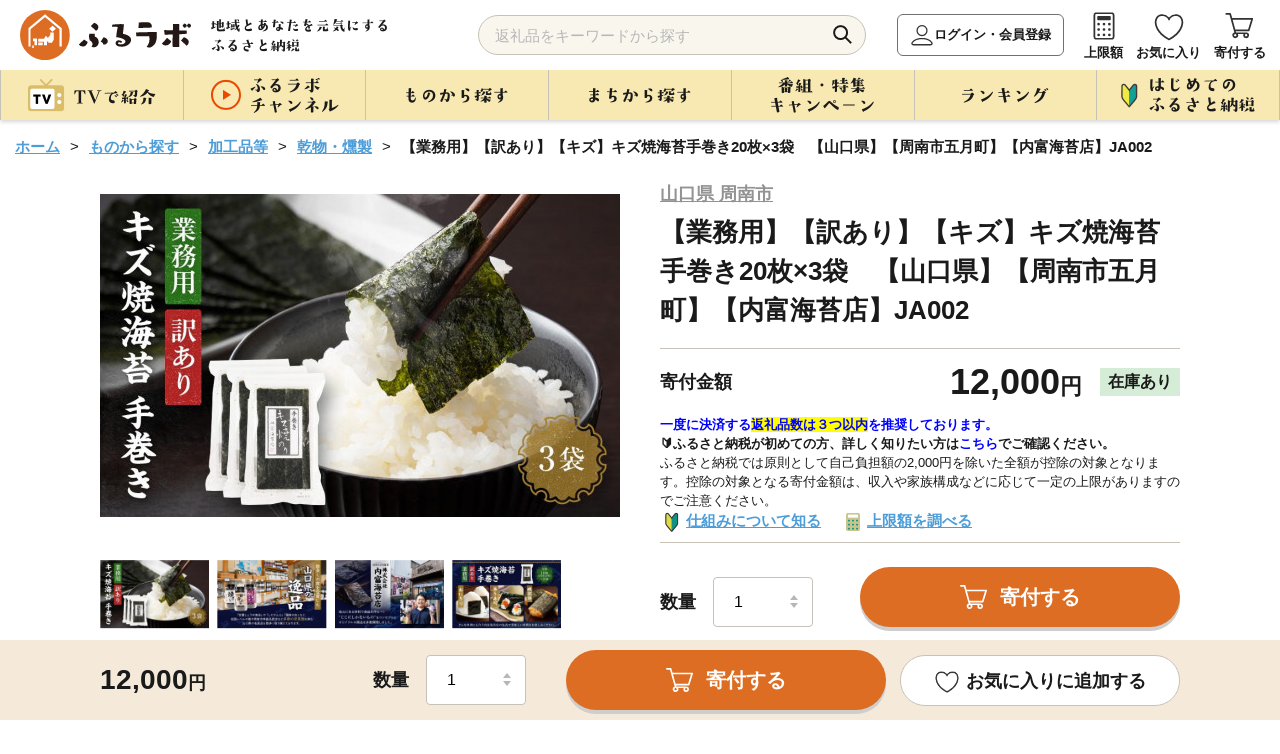

--- FILE ---
content_type: text/html; charset=UTF-8
request_url: https://furusato.asahi.co.jp/goods/detail/9593d45f28e739787a15f8c1e6acc9ff
body_size: 153440
content:
<!DOCTYPE html>
<html lang="ja">

<head>
  <meta charset="utf-8">
  <meta http-equiv="X-UA-Compatible" content="IE=edge">
  <meta name="viewport" content="width=device-width">
  <link id="canonical-tag" rel="canonical" href="https://furusato.asahi.co.jp/goods/detail/9593d45f28e739787a15f8c1e6acc9ff">
  <link rel="shortcut icon" href="https://furusato-asahi-data.jp/images/favicon.ico">
  <link rel="apple-touch-icon" href="https://furusato-asahi-data.jp/images/apple-touch-icon.png">
  <title>【業務用】【訳あり】【キズ】キズ焼海苔手巻き20枚×3袋　【山口県】【周南市五月町】【内富海苔店】JA002｜ふるラボ</title>
  <meta content="【業務用】【訳あり】【キズ】キズ焼海苔手巻き20枚×3袋　【山口県】【周南市五月町】【内富海苔店】JA002｜ふるラボ" name="title">
  <meta content="国産焼き海苔です。【製造者】株式会社内富海苔店　山口県周南市五月町3-13事業者名：株式会社内富海苔店連絡先：0834-21-1183【関連キーワード】のり 食品 加工食品 人気 おすすめ 送料無料" name="description">
  <meta content="ふるラボ,ふるさと納税,朝日放送ふるさと納税,ABCふるさと納税,朝日放送テレビふるさと納税,特産品,返礼品,朝日放送,ABCテレビ,朝日放送テレビ,寄付,寄附,地方創生,地域活性化" name="keywords">
  <meta property="og:type" content="website" />
  <meta property="og:title" content="【業務用】【訳あり】【キズ】キズ焼海苔手巻き20枚×3袋　【山口県】【周南市五月町】【内富海苔店】JA002｜ふるラボ" />
  <meta property="og:site_name" content="ふるラボ" />
  <meta property="og:description" content="国産焼き海苔です。【製造者】株式会社内富海苔店　山口県周南市五月町3-13事業者名：株式会社内富海苔店連絡先：0834-21-1183【関連キーワード】のり 食品 加工食品 人気 おすすめ 送料無料" />
  <meta property="og:image" content="https://furusato-asahi-data.jp/g_img/35215/https://img.furusato-tax.jp/cdn-cgi/image/width=520,height=323/img/x/product/details/20241210/pd_e1ec72dc92433c2420b3b4f1cd9fe4b56db2f7de.jpg" />
  <meta property="og:url" content="https://furusato.asahi.co.jp/" />
  <meta property="og:locale" content="ja_JP" />
  <link rel="stylesheet" href="https://furusato-asahi-data.jp/css/reset.css">
  <link rel="stylesheet" href="https://furusato-asahi-data.jp/css/slick.css">
  <link rel="stylesheet" href="https://cdnjs.cloudflare.com/ajax/libs/Swiper/4.5.1/css/swiper.css">
  <link rel="stylesheet" href="https://furusato-asahi-data.jp/css/remodal.css">
  <link rel="stylesheet" href="https://furusato-asahi-data.jp/css/jquery.modal.css">
  <link rel="stylesheet" href="https://furusato-asahi-data.jp/css/common.css">
  <link rel="stylesheet" href="https://furusato-asahi-data.jp/css/goods/detail2/style.css">
  <script src="https://furusato-asahi-data.jp/js/jquery-1.12.0.min.js" charset="utf-8"></script>
  <script src="https://cdnjs.cloudflare.com/ajax/libs/picturefill/3.0.3/picturefill.min.js" defer></script>
  <script type="application/ld+json">
  {
    "@context": "https://schema.org",
    "@type": "BreadcrumbList",
    "itemListElement": [
      {
        "@type": "ListItem",
        "position": 1,
        "name": "ホーム",
        "item": "https://furusato.asahi.co.jp"
      },
      {
        "@type": "ListItem",
        "position": 2,
        "name": "ものから探す",
        "item": "https://furusato.asahi.co.jp/goods/"
      },
      {
        "@type": "ListItem",
        "position": 3,
        "name": "加工品等",
        "item": "https://furusato.asahi.co.jp/goods/?c=11"
      }    ]
  }
  </script>
    <!--[if lt IE 9]>
  <script src="http://html5shiv.googlecode.com/svn/trunk/html5.js"></script>
  <script src="http://css3-mediaqueries-js.googlecode.com/svn/trunk/css3-mediaqueries.js"></script>
  <![endif]-->
  <!-- Google Tag Manager -->
    <script>(function(w,d,s,l,i){w[l]=w[l]||[];w[l].push({'gtm.start':
  new Date().getTime(),event:'gtm.js'});var f=d.getElementsByTagName(s)[0],
  j=d.createElement(s),dl=l!='dataLayer'?'&l='+l:'';j.async=true;j.src=
  'https://www.googletagmanager.com/gtm.js?id='+i+dl;f.parentNode.insertBefore(j,f);
  })(window,document,'script','dataLayer','GTM-T443SB4');</script>
  <!-- End Google Tag Manager -->
  <meta name="facebook-domain-verification" content="6q2l5ekwszko6il851vtmwy2f2uupe" />
  <script>
  (function(){
  var uqid = "61J3d7373J7171c8";
  var gid  = "190";
  var a=document.createElement("script");
  a.dataset.uqid=uqid;a.dataset.gid=gid;a.id="afadfpc-61J3d7373J7171c8gid190-"+Date.now();
  a.src="//ac.wild-card.tokyo/fpc/cookie_js.php?scriptId="+encodeURIComponent(a.id);
  document.head.appendChild(a);
  })();
  </script></head>
<body id="goods-detail">
    <!-- Google Tag Manager (noscript) -->
  <noscript><iframe src="https://www.googletagmanager.com/ns.html?id=GTM-T443SB4"
  height="0" width="0" style="display:none;visibility:hidden"></iframe></noscript>
  <!-- End Google Tag Manager (noscript) -->  <div id="blur-area">
  <header >
    <div class="inner">
    <div class="header-logo">
      <div id="logo-img"><a href="https://furusato.asahi.co.jp/"><img src="https://furusato-asahi-data.jp/images/common/logo.svg" width="" height="" alt="ふるラボ"></a></div>
      <p class="sub-txt"><img src="https://furusato-asahi-data.jp/images/common/sub_txt.png" width="" height="" alt="地域とあなたを元気にするふるさと納税"></p>
    </div>
    <div class="header-navi flex-box">
      <div class="search-area">
        <form id="search_form" method="get" action="https://furusato.asahi.co.jp/goods/">
          <input type="search" name="word" id="word" placeholder="返礼品をキーワードから探す" class="input_text" value="">
          <button type="submit" class="button_search">検索</button>
        </form>
        <div id="suggestion_word_list"></div>
      </div>
      <ul>
        <li class="login-btn"><a href="https://furusato.asahi.co.jp/login/">ログイン・会員登録</a></li>        <li><a href="https://furusato.asahi.co.jp/simulation/">上限額</a></li>
        <li><a href="https://furusato.asahi.co.jp/mypage/favorite/">お気に入り</a></li>
        <li class="hun-cart"><a href="https://furusato.asahi.co.jp/cart/">寄付する</a></li>
        <li class="hun-menu">メニュー</li>
      </ul>
    </div>
  </div>
  <nav class="pc-menu">
    <div class="inner">
      <ul class="gnavi">
        <li><span class="nav-top"><img src="https://furusato-asahi-data.jp/images/common/txt_gnavi_01_off.png" width="" height="" alt="TVで紹介"></span>
          <div class="gnavi-nest tv">
            <div class="inner">
              <ul>
                <li>
                    <a href="https://furusato.asahi.co.jp/tv/">
                        <span class="image">
                            <img src="https://furusato-asahi-data.jp/images/common/icon_tv01_gmenu.png" width="" height="" alt="すべて">
                        </span>
                        <span class="txt">すべて</span>
                    </a>
                </li>
                                    <li>
                        <a href="https://furusato.asahi.co.jp/tv/?pg=1">
                            <span class="image">
                                <img src="https://furusato.asahi.co.jp/g_img/program_info/file_90b9d5de90ca4141b56138d0fee10855.jpg" width="" height="" alt="朝だ！生です旅サラダ">
                            </span>
                            <span class="txt">朝だ！生です旅サラダ</span>
                        </a>
                    </li>
                                    <li>
                        <a href="https://furusato.asahi.co.jp/tv/?pg=9">
                            <span class="image">
                                <img src="https://furusato.asahi.co.jp/g_img/program_info/file_03ed18780b57a810e77c9a7d5161714a.jpeg" width="" height="" alt="DAIGOも台所">
                            </span>
                            <span class="txt">DAIGOも台所</span>
                        </a>
                    </li>
                                    <li>
                        <a href="https://furusato.asahi.co.jp/tv/?pg=4">
                            <span class="image">
                                <img src="https://furusato.asahi.co.jp/g_img/program_info/file_c8a3e6c4a591be04e9740e1d9943419f.jpg" width="" height="" alt="おはよう朝日です">
                            </span>
                            <span class="txt">おはよう朝日です</span>
                        </a>
                    </li>
                                    <li>
                        <a href="https://furusato.asahi.co.jp/tv/?pg=7">
                            <span class="image">
                                <img src="https://furusato.asahi.co.jp/g_img/program_info/file_d89e5a264b4a95f4ff0c78deeb754774.png" width="" height="" alt="ふるラボ「極上口福！Ｒｅ：Ｒｅ：レストラン」">
                            </span>
                            <span class="txt">ふるラボ「極上口福！Ｒｅ：Ｒｅ：レストラン」</span>
                        </a>
                    </li>
                                    <li>
                        <a href="https://furusato.asahi.co.jp/tv/?pg=5">
                            <span class="image">
                                <img src="https://furusato.asahi.co.jp/g_img/program_info/file_1ff86cc3ca44df6c7f52025e58494854.jpg" width="" height="" alt="news おかえり">
                            </span>
                            <span class="txt">news おかえり</span>
                        </a>
                    </li>
                                    <li>
                        <a href="https://furusato.asahi.co.jp/tv/?pg=10">
                            <span class="image">
                                <img src="https://furusato.asahi.co.jp/g_img/program_info/file_0fee97bda091b9764b0df1dc4a08cd8c.jpg" width="" height="" alt="【ABCラジオ】みよちゃん直伝！ふるさと納税のススメ">
                            </span>
                            <span class="txt">【ABCラジオ】みよちゃん直伝！ふるさと納税のススメ</span>
                        </a>
                    </li>
                                    <li>
                        <a href="https://furusato.asahi.co.jp/tv/?pg=8">
                            <span class="image">
                                <img src="https://furusato.asahi.co.jp/g_img/program_info/file_e89b403f6baa3e5edd5e995de21a67e6.png" width="" height="" alt="脇役食材のバズレシピ">
                            </span>
                            <span class="txt">脇役食材のバズレシピ</span>
                        </a>
                    </li>
                                    <li>
                        <a href="https://furusato.asahi.co.jp/tv/?pg=6">
                            <span class="image">
                                <img src="https://furusato.asahi.co.jp/g_img/program_info/file_2e3dae71aa28d65f44e3c325f48d10d0.png" width="" height="" alt="特番！">
                            </span>
                            <span class="txt">特番！</span>
                        </a>
                    </li>
                                    <li>
                        <a href="https://furusato.asahi.co.jp/tv/?pg=3">
                            <span class="image">
                                <img src="https://furusato.asahi.co.jp/g_img/program_info/file_75e6fa874beeb35f582d7296928b4c60.jpg" width="" height="" alt="ふるさと研究所　ふるラボ">
                            </span>
                            <span class="txt">ふるさと研究所　ふるラボ</span>
                        </a>
                    </li>
                                    <li>
                        <a href="https://furusato.asahi.co.jp/tv/?pg=14">
                            <span class="image">
                                <img src="https://furusato.asahi.co.jp/g_img/program_info/file_5f2df6d39f27eef3756412108d7a8a82.jpg" width="" height="" alt="新婚さんいらっしゃい！">
                            </span>
                            <span class="txt">新婚さんいらっしゃい！</span>
                        </a>
                    </li>
                                    <li>
                        <a href="https://furusato.asahi.co.jp/tv/?pg=13">
                            <span class="image">
                                <img src="https://furusato.asahi.co.jp/g_img/program_info/file_fc73796a3eaaf8df22c25593affd2803.png" width="" height="" alt="＃ふるさとのある暮らし">
                            </span>
                            <span class="txt">＃ふるさとのある暮らし</span>
                        </a>
                    </li>
                              </ul>
              <p class="btn btn-close">× 閉じる</p>
            </div>
          </div>
        </li>
        <li><span class="nav-top"><img src="https://furusato-asahi-data.jp/images/common/txt_gnavi_02_off.png" width="" height="" alt="ふるラボチャンネル"></span>
          <div class="gnavi-nest furulabo">
            <div class="inner">
              <ul>
                <li><a href="https://furusato.asahi.co.jp/channel/"><span>すべて</span></a></li>
                                <li><a href="https://furusato.asahi.co.jp/channel/?ctg=11"><span>ふるラボ「極上口福！Re:Re:レストラン」よゐこの2人が「食」を拡散希望！</span></a></li>
                                <li><a href="https://furusato.asahi.co.jp/channel/?ctg=12"><span>ふるラボ制作！オリジナル動画集</span></a></li>
                                <li><a href="https://furusato.asahi.co.jp/channel/?ctg=14"><span>＃ふるさとのある暮らし</span></a></li>
                                <li><a href="https://furusato.asahi.co.jp/channel/?ctg=2"><span>【動画で簡単】はじめてのふるさと納税</span></a></li>
                                <li><a href="https://furusato.asahi.co.jp/channel/?ctg=4"><span>【newsおかえり】わが街ええもん物語</span></a></li>
                                <li><a href="https://furusato.asahi.co.jp/channel/?ctg=5"><span>【おは朝】おは朝ふるさと応援隊</span></a></li>
                                <li><a href="https://furusato.asahi.co.jp/channel/?ctg=9"><span>【ABCラジオ】みよちゃん直伝ふるさと納税のススメ</span></a></li>
                                <li><a href="https://furusato.asahi.co.jp/channel/?ctg=13"><span>【おは朝】おは朝めっちゃエエもん作り隊</span></a></li>
                                <li><a href="https://furusato.asahi.co.jp/channel/?ctg=3"><span>【検証】あのまちのウワサ</span></a></li>
                                <li><a href="https://furusato.asahi.co.jp/channel/?ctg=1"><span>【まち自慢】わが町の「一番」はこれ！</span></a></li>
                                <li><a href="https://furusato.asahi.co.jp/channel/?ctg=10"><span>【おは朝】OHAチューバー</span></a></li>
                                <li><a href="https://furusato.asahi.co.jp/channel/?ctg=6"><span>【ふるさと研究所】2分で全国の食研究</span></a></li>
                                <li><a href="https://furusato.asahi.co.jp/channel/?ctg=7"><span>CMギャラリー</span></a></li>
                                <li><a href="https://furusato.asahi.co.jp/channel/?ctg=8"><span>2022年ご当地”推しニュース”GP</span></a></li>
                              </ul>
              <p class="btn btn-close">× 閉じる</p>
            </div>
          </div>
        </li>
         <li><span class="nav-top"><img src="https://furusato-asahi-data.jp/images/common/txt_gnavi_03_off.png" width="" height="" alt="ものから探す"></span>
          <div class="gnavi-nest goods">
            <div class="inner">
              <div class="flex-box">
                <div class="article">
                  <p class="cap">カテゴリー</p>
                  <ul class="flex-box">
                    <li><a href="https://furusato.asahi.co.jp/goods/"><span>すべて</span></a></li>
                                        <li><a href="https://furusato.asahi.co.jp/goods/?c=23"><span>ふるラボオリジナル</span></a></li>
                                        <li><a href="https://furusato.asahi.co.jp/goods/?c=2"><span>お米・パン</span></a></li>
                                        <li><a href="https://furusato.asahi.co.jp/goods/?c=1"><span>お肉</span></a></li>
                                        <li><a href="https://furusato.asahi.co.jp/goods/?c=3"><span>フルーツ類</span></a></li>
                                        <li><a href="https://furusato.asahi.co.jp/goods/?c=4"><span>カニ・エビ</span></a></li>
                                        <li><a href="https://furusato.asahi.co.jp/goods/?c=5"><span>おさかな類</span></a></li>
                                        <li><a href="https://furusato.asahi.co.jp/goods/?c=6"><span>お野菜類</span></a></li>
                                        <li><a href="https://furusato.asahi.co.jp/goods/?c=7"><span>たまご</span></a></li>
                                        <li><a href="https://furusato.asahi.co.jp/goods/?c=8"><span>お酒</span></a></li>
                                        <li><a href="https://furusato.asahi.co.jp/goods/?c=9"><span>お飲み物</span></a></li>
                                        <li><a href="https://furusato.asahi.co.jp/goods/?c=10"><span>お菓子・スイーツ</span></a></li>
                                        <li><a href="https://furusato.asahi.co.jp/goods/?c=11"><span>加工品等</span></a></li>
                                        <li><a href="https://furusato.asahi.co.jp/goods/?c=12"><span>麺類</span></a></li>
                                        <li><a href="https://furusato.asahi.co.jp/goods/?c=13"><span>調味料・油</span></a></li>
                                        <li><a href="https://furusato.asahi.co.jp/goods/?c=14"><span>鍋セット</span></a></li>
                                        <li><a href="https://furusato.asahi.co.jp/goods/?c=15"><span>旅行・イベント・体験</span></a></li>
                                        <li><a href="https://furusato.asahi.co.jp/goods/?c=16"><span>地域のお礼の品</span></a></li>
                                        <li><a href="https://furusato.asahi.co.jp/goods/?c=17"><span>雑貨・日用品</span></a></li>
                                        <li><a href="https://furusato.asahi.co.jp/goods/?c=24"><span>スポーツ・アウトドア</span></a></li>
                                        <li><a href="https://furusato.asahi.co.jp/goods/?c=18"><span>美容</span></a></li>
                                        <li><a href="https://furusato.asahi.co.jp/goods/?c=19"><span>ファッション</span></a></li>
                                        <li><a href="https://furusato.asahi.co.jp/goods/?c=20"><span>工芸品</span></a></li>
                                        <li><a href="https://furusato.asahi.co.jp/goods/?c=21"><span>感謝状等</span></a></li>
                                        <li><a href="https://furusato.asahi.co.jp/goods/?c=22"><span>その他のお礼品</span></a></li>
                                      </ul>
                </div>
                <div class="article">
                  <p class="cap">寄付金額</p>
                  <ul>
                                        <li><a href="https://furusato.asahi.co.jp/goods/?pl=1"><span>1万円以内</span></a></li>
                                        <li><a href="https://furusato.asahi.co.jp/goods/?pl=2"><span>10,001円-20,000円</span></a></li>
                                        <li><a href="https://furusato.asahi.co.jp/goods/?pl=3"><span>20,001円-30,000円</span></a></li>
                                        <li><a href="https://furusato.asahi.co.jp/goods/?pl=4"><span>30,001円-50,000円</span></a></li>
                                        <li><a href="https://furusato.asahi.co.jp/goods/?pl=5"><span>50,001円-100,000円</span></a></li>
                                        <li><a href="https://furusato.asahi.co.jp/goods/?pl=6"><span>100,001円-200,000円</span></a></li>
                                        <li><a href="https://furusato.asahi.co.jp/goods/?pl=7"><span>200,001円-500,000円</span></a></li>
                                        <li><a href="https://furusato.asahi.co.jp/goods/?pl=8"><span>500,001円-</span></a></li>
                                      </ul>
                </div>
              </div>
              <p class="btn btn-close">× 閉じる</p>
            </div>
          </div>
        </li>
        <li><span class="nav-top"><img src="https://furusato-asahi-data.jp/images/common/txt_gnavi_04_off.png" width="" height="" alt="まちから探す"></span>
          <div class="gnavi-nest jichitai">
            <div class="inner">
              <div class="article-wrapper flex-box">
                <div class="article">
                  <p class="cap">まち一覧</p>
                  <div class="flex-box">
                    <ul>
                      <li><a href="https://furusato.asahi.co.jp/city/"><span>すべて</span></a></li>
                                                                                        <li><a href="https://furusato.asahi.co.jp/city/area/1"><span>北海道</span></a></li>
                                                                                                                                    <li><a href="https://furusato.asahi.co.jp/city/area/2"><span>東北地方</span></a></li>
                                                                                                                                    <li><a href="https://furusato.asahi.co.jp/city/area/3"><span>関東地方</span></a></li>
                                                                                                                                    <li><a href="https://furusato.asahi.co.jp/city/area/4"><span>中部地方</span></a></li>
                                                                                      </ul>
                    <ul>
                                                                                                              <li><a href="https://furusato.asahi.co.jp/city/area/5"><span>近畿地方</span></a></li>
                                                                                                                                    <li><a href="https://furusato.asahi.co.jp/city/area/6"><span>中国地方</span></a></li>
                                                                                                                                    <li><a href="https://furusato.asahi.co.jp/city/area/7"><span>四国地方</span></a></li>
                                                                                                                                    <li><a href="https://furusato.asahi.co.jp/city/area/8"><span>九州地方</span></a></li>
                                                                                                                                    <li><a href="https://furusato.asahi.co.jp/city/area/9"><span>沖縄</span></a></li>
                                                                                                            </ul>
                  </div>
                </div>
                <div class="article">
                  <p class="cap">いちおしのまち</p>
                                    <div class="wrapper">
                    <a href="https://furusato.asahi.co.jp/city/detail/454044">
                      <div class="flex-box">
                        <div class="image">
                          <img src="https://furusato-asahi-data.jp/g_img/454044/file_fbd695489e1b27d45fd14a5a04dc1fe2.jpg" alt="" width="" height="">
                        </div>
                        <div class="txt-wrapper">
                          <p class="kana">みやざきけんきじょうちょう</p>
                          <p class="jichitai-name abr1">宮崎県木城町</p>
                          <p class="txt abr3">宮崎県木城町（きじょうちょう）は、宮崎県のほぼ中央に位置した東西24km、南北わずか6kmの帯状の地形に、町の中央を清流小丸川（全長80km）が流れる町です。文豪「武者小路実篤」が自ら詠った詩のような世界を目指し、実現しようとした理想郷「新しき村」。えほんと豊かな自然との出会いが子どもたちの感性を育む「木城えほんの郷」。生涯を児童救済に捧げた「石井十次」の精神を受け継いだ「石井記念友愛社」。自然形態を大切にしながら生活に欠かせない電力を安全に生み出す揚水式の「小丸川発電所」など、木城町は水と緑が爽やかな自然のもと、人と人、人と自然が共生するまちです。
</p>
                        </div>
                      </div>
                    </a>
                  </div>
                                    <div class="wrapper">
                    <a href="https://furusato.asahi.co.jp/city/detail/016918">
                      <div class="flex-box">
                        <div class="image">
                          <img src="https://furusato-asahi-data.jp/g_img/016918/file_83f773d4dda38b37fa0f6e332f4083e6.jpg" alt="" width="" height="">
                        </div>
                        <div class="txt-wrapper">
                          <p class="kana">ほっかいどうべつかいちょう</p>
                          <p class="jichitai-name abr1">北海道別海町</p>
                          <p class="txt abr3">   別海町は北海道の東部、根室半島と知床半島の中間に位置し、東京２３区の２倍以上にもなる広大な面積と、すばらしい自然環境を誇る酪農と漁業が中心の町です。
　北海道らしい大平原が広がり牧歌的な風景が見られる一方、東部には日本最大級の砂嘴（さし）で、ラムサール条約湿地に登録されている「野付半島」や、南部には「風蓮湖」があり、野付風蓮道立自然公園を形成するなど、様々な景観を有しています。
　町内には、１０万頭以上（町人口の約７倍以上）の牛たちが暮らしており、生乳生産量は「日本一」です。また、沿岸部では秋鮭・アサリやホッキ・ホタテ・希少価値の高いホッカイシマエビなど様々な海産物が豊富に水揚げされています。</p>
                        </div>
                      </div>
                    </a>
                  </div>
                                  </div>
              </div>
              <p class="btn btn-close">× 閉じる</p>
            </div>
          </div>
        </li>
        <li><span class="nav-top"><img src="https://furusato-asahi-data.jp/images/common/txt_gnavi_05_off.png" width="" height="" alt="番組・特集・キャンペーン"></span>
          <div class="gnavi-nest feature">
            <div class="inner">
              <div class="article-wrapper flex-box">
                                <div class="article">
                  <a href="https://furusato.asahi.co.jp/feature/detail/edfdb18572a1e4c9b0a88ddea74aca68">
                    <div class="image"><img src="https://furusato-asahi-data.jp/g_img/feature/file_13e6c429846148eb70cd16610689400a.jpg" width="" height="" alt=""></div>
                    <div class="txt"><span class="abr2">【＃ふるさとのある暮らし】群馬県川場村の“いいもの”をご紹介！もっと楽しむプチアレンジレシピも🍴</span></div>
                  </a>
                </div>
                                <div class="article">
                  <a href="https://furusato.asahi.co.jp/feature/detail/28c5871d5fbdd88dc97e4401603817c3">
                    <div class="image"><img src="https://furusato-asahi-data.jp/g_img/feature/file_a10ea90e8591ff6afb28a3ddb0bb344e.png" width="" height="" alt=""></div>
                    <div class="txt"><span class="abr2">「地元応援live Wish＋」にて紹介されたふるさと自慢の特産品！</span></div>
                  </a>
                </div>
                                                <div class="article">
                  <a href="https://furusato.asahi.co.jp/feature/detail/db92d6e41efbfe1ec17aca8e11a5e558">
                    <div class="image"><img src="https://furusato-asahi-data.jp/g_img/feature/file_de9d749ad95b35205f301d5a4859f2ce.png" width="" height="" alt=""></div>
                    <div class="txt"><span class="abr2">旬を味わう「冬の味覚特集」❄️寒い季節は、おいしいもので至福のひととき。</span></div>
                  </a>
                </div>
                                <div class="article">
                  <a href="https://furusato.asahi.co.jp/feature/detail/91d3b64c6cf5024e1c6fbbfe1bd6faea">
                    <div class="image"><img src="https://furusato-asahi-data.jp/g_img/feature/file_4cf0bf5c0b9b6a01004bcd69bd732187.png" width="" height="" alt=""></div>
                    <div class="txt"><span class="abr2">便利な小分け特集✨保存しやすい！お弁当にもオススメ！</span></div>
                  </a>
                </div>
                              </div>
              <p class="btn btn-o"><a href="https://furusato.asahi.co.jp/feature/"><img src="https://furusato-asahi-data.jp/images/common/txt_feature.png" alt="すべての特集を見る" class="pc" width="" height=""></a></p>
              <p class="btn btn-close">× 閉じる</p>
            </div>
          </div>
        </li>
        <li><span class="nav-top"><img src="https://furusato-asahi-data.jp/images/common/txt_gnavi_06_off.png" width="" height="" alt="ランキング"></span>
          <div class="gnavi-nest first">
            <div class="inner">
              <div class="article">
                <p class="cap">カテゴリー</p>
                <ul class="flex-box">
                  <li><a href="https://furusato.asahi.co.jp/ranking/"><span>すべて</span></a></li>
                                    <li><a href="https://furusato.asahi.co.jp/ranking/23"><span>ふるラボオリジナル</span></a></li>
                                    <li><a href="https://furusato.asahi.co.jp/ranking/2"><span>お米・パン</span></a></li>
                                    <li><a href="https://furusato.asahi.co.jp/ranking/1"><span>お肉</span></a></li>
                                    <li><a href="https://furusato.asahi.co.jp/ranking/3"><span>フルーツ類</span></a></li>
                                    <li><a href="https://furusato.asahi.co.jp/ranking/4"><span>カニ・エビ</span></a></li>
                                    <li><a href="https://furusato.asahi.co.jp/ranking/5"><span>おさかな類</span></a></li>
                                    <li><a href="https://furusato.asahi.co.jp/ranking/6"><span>お野菜類</span></a></li>
                                    <li><a href="https://furusato.asahi.co.jp/ranking/7"><span>たまご</span></a></li>
                                    <li><a href="https://furusato.asahi.co.jp/ranking/8"><span>お酒</span></a></li>
                                    <li><a href="https://furusato.asahi.co.jp/ranking/9"><span>お飲み物</span></a></li>
                                    <li><a href="https://furusato.asahi.co.jp/ranking/10"><span>お菓子・スイーツ</span></a></li>
                                    <li><a href="https://furusato.asahi.co.jp/ranking/11"><span>加工品等</span></a></li>
                                    <li><a href="https://furusato.asahi.co.jp/ranking/12"><span>麺類</span></a></li>
                                    <li><a href="https://furusato.asahi.co.jp/ranking/13"><span>調味料・油</span></a></li>
                                    <li><a href="https://furusato.asahi.co.jp/ranking/14"><span>鍋セット</span></a></li>
                                    <li><a href="https://furusato.asahi.co.jp/ranking/15"><span>旅行・イベント・体験</span></a></li>
                                    <li><a href="https://furusato.asahi.co.jp/ranking/16"><span>地域のお礼の品</span></a></li>
                                    <li><a href="https://furusato.asahi.co.jp/ranking/17"><span>雑貨・日用品</span></a></li>
                                    <li><a href="https://furusato.asahi.co.jp/ranking/24"><span>スポーツ・アウトドア</span></a></li>
                                    <li><a href="https://furusato.asahi.co.jp/ranking/18"><span>美容</span></a></li>
                                    <li><a href="https://furusato.asahi.co.jp/ranking/19"><span>ファッション</span></a></li>
                                    <li><a href="https://furusato.asahi.co.jp/ranking/20"><span>工芸品</span></a></li>
                                    <li><a href="https://furusato.asahi.co.jp/ranking/21"><span>感謝状等</span></a></li>
                                    <li><a href="https://furusato.asahi.co.jp/ranking/22"><span>その他のお礼品</span></a></li>
                                  </ul>
              </div>
              <p class="btn btn-close">× 閉じる</p>
            </div>
          </div>
        </li>
        <li><span class="nav-top"><img src="https://furusato-asahi-data.jp/images/common/txt_gnavi_07_off.png" width="" height="" alt="はじめてのふるさと納税"></span>
            <div class="gnavi-nest beginner">
                <div class="inner">
                    <ul class="first-menu flex-box">
                        <li><a href="https://furusato.asahi.co.jp/first/"><span>はじめての<br>ふるさと納税</span></a></li>
                        <li><a href="https://furusato.asahi.co.jp/about/"><span>ふるラボとは</span></a></li>
                        <li><a href="https://furusato.asahi.co.jp/simulation/"><span>寄付上限額を<br>
                        調べる</span></a></li>
                        <li><a href="https://furusato.asahi.co.jp/faq/"><span>よくある<br>ご質問</span></a></li>
                        <li><a href="https://furusato.asahi.co.jp/howto/"><span>コラム</span></a></li>
                    </ul>
                    <p class="btn btn-close">× 閉じる</p>
                </div>
            </div>
        </li>
      </ul>
    </div>
  </nav>
</header>

<script>
$(function () {
  $('#search_form').on('submit', function (e) {
    const word = $('#word').val();
    if (word.length > 255) {
      alert('キーワードは255文字以内で入力してください。');
      e.preventDefault();
    }
  });
});
</script>
<script>

	$(document).on('keyup', '#word', function() {
        var suggest_word = $(this).val();
		if (suggest_word.length >= 1) {
			S4SuggestWord(suggest_word);
		} else {
			$('#suggestion_word_list').empty();
		}
  })

	$(document).on('click', '.suggest_word', function() {
    var selectedSuggestion = $(this).text();
	var val = $(this).val();
    $('#word').val(selectedSuggestion);
    $('#suggestion_word_list').empty();
    $('#search_form').submit();
	});

	function S4SuggestWord(suggest_word){
		$.ajax({
				url: 'https://furusato.asahi.co.jp/'+"suggest/index",
				type: "post",
				cache: false,
				data: {
					'suggest_word': suggest_word,
				},
				dataType: "json",
				success: function (json) {
					var data = json;
					$('#suggestion_word_list').empty();
					$.each(data, function(key, suggest_word) {
						$('#suggestion_word_list').append($('<div>').text(suggest_word).addClass('suggest_word'));
					});
				},
        error: function (xhr, status, error) {
            console.error("AJAXリクエストエラー:", status, error);
            console.log('レスポンス:', xhr.responseText);
        }
			});
	}

</script>    <main >
      <article>
        <div class="inner">
          <!-- ぱんくず　ここから -->
          <div class="path">
            <ul>
              <li><a href="https://furusato.asahi.co.jp/">ホーム</a></li>
              <li><a href="https://furusato.asahi.co.jp/goods/">ものから探す</a></li>
              <li><a href="https://furusato.asahi.co.jp/goods/?c=11">加工品等</a></li>
              <li><a href="https://furusato.asahi.co.jp/goods/?c2=64">乾物・燻製</a></li>              <li>【業務用】【訳あり】【キズ】キズ焼海苔手巻き20枚×3袋　【山口県】【周南市五月町】【内富海苔店】JA002</li>
            </ul>
          </div>
          <!-- ぱんくず　ここまで -->
        </div>
        <div class="wrap1080">
          <!-- 返礼品情報　ここから -->
                    <section class="flex-box" id="goods-overview">
            <div class="image-wrapper">
              <!-- swiperここから -->
                            <div class="swiper-container main-slide">
                <ul class="swiper-wrapper">
                  <!-- 返礼品詳細情報取得APIでスライド画像が0枚だった場合-->
                                    <!-- 返礼品詳細情報取得APIでスライド画像が存在する場合-->
                                                      <li class="swiper-slide"><img src="https://img.furusato-tax.jp/cdn-cgi/image/width=520,height=323/img/x/product/details/20241210/sd1_50a58ca25148b7b466b5857daa770a38a4478ec3.jpg" width="" height="" alt=""></li>
                                    <li class="swiper-slide"><img src="https://img.furusato-tax.jp/cdn-cgi/image/width=520,height=323/img/x/product/details/20241210/sd2_a2eda7322b4854685d729714402907b4ea7d600c.jpg" width="" height="" alt=""></li>
                                    <li class="swiper-slide"><img src="https://img.furusato-tax.jp/cdn-cgi/image/width=520,height=323/img/x/product/details/20241210/sd3_d1295ca56b3fa7eb92a9f7ee856038b1f1f65cce.jpg" width="" height="" alt=""></li>
                                    <li class="swiper-slide"><img src="https://img.furusato-tax.jp/cdn-cgi/image/width=520,height=323/img/x/product/details/20241210/sd4_7ea3ddd5b1a28bfc45ea01c4a6289840f0f1955b.jpg" width="" height="" alt=""></li>
                                                    </ul>
              </div>
              <div class="swiper-container thumb_img">
                <ul class="swiper-wrapper">
                  <!-- 返礼品詳細情報取得APIでスライド画像が0枚だった場合-->
                                    <!-- 返礼品詳細情報取得APIでスライド画像が存在する場合-->
                                                      <li class="swiper-slide"><img src="https://img.furusato-tax.jp/cdn-cgi/image/width=520,height=323/img/x/product/details/20241210/sd1_50a58ca25148b7b466b5857daa770a38a4478ec3.jpg" width="" height="" alt=""></li>
                                    <li class="swiper-slide"><img src="https://img.furusato-tax.jp/cdn-cgi/image/width=520,height=323/img/x/product/details/20241210/sd2_a2eda7322b4854685d729714402907b4ea7d600c.jpg" width="" height="" alt=""></li>
                                    <li class="swiper-slide"><img src="https://img.furusato-tax.jp/cdn-cgi/image/width=520,height=323/img/x/product/details/20241210/sd3_d1295ca56b3fa7eb92a9f7ee856038b1f1f65cce.jpg" width="" height="" alt=""></li>
                                    <li class="swiper-slide"><img src="https://img.furusato-tax.jp/cdn-cgi/image/width=520,height=323/img/x/product/details/20241210/sd4_7ea3ddd5b1a28bfc45ea01c4a6289840f0f1955b.jpg" width="" height="" alt=""></li>
                                                    </ul>
              </div>
                            <!-- swiperここまで -->
            </div>
            <div class="goods-info">
              <ul class="cate-list">
                            </ul>
              <p class="city-name">
                <a href="https://furusato.asahi.co.jp/city/detail/35215">山口県 周南市</a>
                <!--  -->
              </p>
              <h1>【業務用】【訳あり】【キズ】キズ焼海苔手巻き20枚×3袋　【山口県】【周南市五月町】【内富海苔店】JA002</h1>
              <div class="price-area">
                                <div class="price-wrapper">
                  <p class="cap">寄付金額</p>
                  <p class="price">12,000<small>円</small></p>
                  <p class="stock instock">在庫あり</p>                </div>
                                <p class="price-txt"><SPAN style="font-family: sans-serif; font-weight: bold; "><font color="blue">一度に決済する<SPAN style="font-weight: bold; background: linear-gradient(transparent 0%, #ffff00 0%)">返礼品数は３つ以内</SPAN>を推奨しております。</SPAN></font><br />
<SPAN style="font-weight: bold; ">🔰ふるさと納税が初めての方、詳しく知りたい方は<a href="https://furusato.asahi.co.jp/first/" target="_blank">こちら</a>でご確認ください。 </SPAN><br />
ふるさと納税では原則として自己負担額の2,000円を除いた全額が控除の対象となります。控除の対象となる寄付金額は、収入や家族構成などに応じて一定の上限がありますのでご注意ください。<br />
</p>
                                                <div class="link-wrapper flex-box">
                  <p class="link"><a href="https://furusato.asahi.co.jp/first/">仕組みについて知る</a></p>
                  <p class="link"><a href="https://furusato.asahi.co.jp/simulation/#simulator">上限額を調べる</a></p>
                </div>
              </div>
                            <div class="num-area">
                <div class="num-wrapper">
                  <p class="cap">数量</p>
                  <div class="num-select">
                    <select id="sel_num">
                                                                  <option value="1">1</option>
                                                                  <option value="2">2</option>
                                                                  <option value="3">3</option>
                                                                  <option value="4">4</option>
                                                                  <option value="5">5</option>
                                                                  <option value="6">6</option>
                                                                  <option value="7">7</option>
                                                                  <option value="8">8</option>
                                                                  <option value="9">9</option>
                                                                  <option value="10">10</option>
                                          </select>
                  </div>
                </div>
                                  <p class="btn btn-o btn-apply"><button id="add_cart_upper_button"><span>寄付する</span></button></p>
                                   
              </div>
                            <p class="btn btn-fav"><button data_id="9593d45f28e739787a15f8c1e6acc9ff" type="goods"><span>お気に入りに追加する</span></button></p>              <p class="txt"><a href="#modal">お問い合わせについて</a></p>
              <div class="pay-wrapper">
                <div class="block flex-box">
                  <p class="cap">支払い方法</p>
                  <ul>
                    <li><span><img src="https://furusato-asahi-data.jp/images/goods/icon_card.png" width="" height="" alt=""></span>クレジットカード</li>
                                      </ul>
                </div>
                              </div>
            </div>
          </section>
          <!-- 返礼品情報　ここまで -->
          <!-- 返礼品のご紹介・詳細　ここから -->
          <section id="goods-detail-info">
            <div class="inner">
              <div class="flex-box">
                <div class="block">
                  <h2 class="line-y"><img src="https://furusato-asahi-data.jp/images/goods/ttl_goods_info_pc.png" width="" height="" alt="返礼品のご紹介" class="pc"><img src="https://furusato-asahi-data.jp/images/goods/ttl_goods_info_sp.png" width="" height="" alt="返礼品のご紹介" class="sp"></h2>
                                                      <p class="txt">国産焼き海苔です。<br />
<br />
【製造者】<br />
株式会社内富海苔店　山口県周南市五月町3-13<br />
<br />
事業者名：株式会社内富海苔店<br />
連絡先：0834-21-1183<br />
<br />
【関連キーワード】<br />
のり 食品 加工食品 人気 おすすめ 送料無料</p>                </div>
                <div class="block">
                  <div class="article" id="detail">
                    <h2 class="line-y"><img src="https://furusato-asahi-data.jp/images/goods/ttl_goods_detail_pc.png" width="" height="" alt="返礼品詳細" class="pc"><img src="https://furusato-asahi-data.jp/images/goods/ttl_goods_detail_sp.png" width="" height="" alt="返礼品詳細" class="sp"></h2>
                    <div class="table-wrapper detail-list">
                      <table>
                                                <tr>
                          <th>容量</th>
                          <td style="word-wrap: break-word;">
                            <p class="txt">キズ焼海苔手巻き<br />
全形10枚（2切れ20枚）×3袋</p>
                          </td>
                        </tr>
                                                                        <tr>
                          <th>消費期限</th>
                          <td><p class="txt">270日<br />
<br />
【保存方法】<br />
冷暗所に保管、開封後はなるべくお早めにご賞味下さい。</p></td>
                        </tr>
                                                                                                <tr>
                          <th>事業者</th>
                          <td><p class="txt">株式会社内富海苔店</p></td>
                        </tr>
                                                                        <tr>
                          <th>返礼品ID</th>
                          <td><p class="txt">6177350</p></td>
                        </tr>
                                              </table>
                    </div>
                  </div>
                  <div class="article" id="kifu">
                    <h2 class="line-y"><img src="https://furusato-asahi-data.jp/images/goods/ttl_kifu_pc.png" width="" height="" alt="お申し込みについて" class="pc"><img src="https://furusato-asahi-data.jp/images/goods/ttl_kifu_sp.png" width="" height="" alt="お申し込みについて" class="sp"></h2>
                    <div class="table-wrapper detail-list">
                      <table>
                                                  <tr>
                            <th>申込条件</th>
                            <td><p class="txt">何度も申し込み可</p></td>
                          </tr>
                         
                                                  <tr>
                            <th>申込期日</th>
                            <td><p class="txt">通年申し込みを受け付けております。</p></td>
                          </tr>
                                                                          <tr>
                            <th>発送期日</th>
                            <td>
                                                            <p class="txt">7日前後</p>
                                                          </td>
                          </tr>
                                                                        <tr>
                          <th>配送</th>
                          <td>
                            <ul>
                                                            <li class="jouon">常温</li>
                                                                                          <li class="reizou na">冷蔵</li>
                                                                                          <li class="reitou na">冷凍</li>
                                                                                        </ul>
                          </td>
                        </tr>
                                              </table>
                    </div>
                  </div>
                </div>
              </div>
            </div>
          </section>
          <!-- 返礼品のご紹介・詳細　ここまで -->
                              <!-- 関連動画　ここから -->
                    <section id="page-path">
            <div class="inner">
              <!-- ぱんくず　ここから -->
              <div class="path">
                <ul>
                  <li><a href="https://furusato.asahi.co.jp/city/">まちから探す</a></li>
                  <li><a href="https://furusato.asahi.co.jp/city/area/6">中国地方</a></li>
                  <li><a href="https://furusato.asahi.co.jp/city/detail/35215">山口県周南市</a></li>
                  <li><a href="https://furusato.asahi.co.jp/goods/?cm=1453&cs=1">山口県 周南市の返礼品一覧</a></li>
                  <li>【業務用】【訳あり】【キズ】キズ焼海苔手巻き20枚×3袋　【山口県】【周南市五月町】【内富海苔店】JA002</li>
                </ul>
              </div>
              <!-- ぱんくず　ここまで -->
            </div>
          </section>
          <!-- シェア　ここから -->
          <section id="share-icon">
            <p class="cap">このページをシェアする</p>
            <ul class="sns-link">
              <li class="line-share"><a rel="nofollow"><img src="https://furusato-asahi-data.jp/images/common/icon_share_01_pc.png" width="" height="" alt="" class="pc"><img src="https://furusato-asahi-data.jp/images/common/icon_share_01_sp.png" width="" height="" alt="" class="sp"></a></li>
              <li class="twitter-share"><a rel="nofollow" target="_blank"><img src="https://furusato-asahi-data.jp/images/common/icon_share_02_pc.png" width="" height="" alt="" class="pc"><img src="https://furusato-asahi-data.jp/images/common/icon_share_02_sp.png" width="" height="" alt="" class="sp"></a></li>
              <li class="facebook-share"><a rel="nofollow" target="_blank"><img src="https://furusato-asahi-data.jp/images/common/icon_share_03_pc.png" width="" height="" alt="" class="pc"><img src="https://furusato-asahi-data.jp/images/common/icon_share_03_sp.png" width="" height="" alt="" class="sp"></a></li>
              <li class="url-copy"><a rel="nofollow"><img src="https://furusato-asahi-data.jp/images/common/icon_share_04_pc.png" width="" height="" alt="" class="pc"><img src="https://furusato-asahi-data.jp/images/common/icon_share_04_sp.png" width="" height="" alt="" class="sp"></a></li>
            </ul>
          </section>
          <!-- シェア　ここまで -->
          <!-- このまちについて知る　ここから -->
          <section class="bg-y" id="know">
            <div class="inner">
              <h2><img src="https://furusato-asahi-data.jp/images/goods/ttl_know.png" width="" height="" alt="このまちについて知る" class="pc"><img src="https://furusato-asahi-data.jp/images/goods/ttl_know_sp.png" width="" height="" alt="このまちについて知る" class="sp"></h2>
              <div class="block flex-box">
                <div class="image"><img src="https://img.furusato-tax.jp/img/x/cities/20190531/ci_5fd75d039afa9d6164b2a0c9ee784f50f40591f0.jpg" width="" height="" alt=""></div>
                <div class="txt-wrapper">
                  <h3><span>しゅうなんし</span>周南市</h3>
                  <p class="txt abr3">周南市は、2003年4月に徳山市、新南陽市、熊毛町、鹿野町の2市2町が合併し誕生しました。山口県の東南部に位置し、北に中国山地、南に瀬戸内海を臨み、臨海部には大規模なコンビナートが広がっています。また、市の総面積の8割近くを林野が占めており、本州で唯一のナベヅルの飛来地があるなど、豊かな自然に囲まれています。<br />
○人口：138,719人(2022.6月末現在)　　○面積：656.29㎢　<br />
■主な観光地<br />
工場夜景(日本十大工場夜景都市)・徳山動物園・大津島(旧海軍の人間魚雷「回天」の特攻基地跡)・徳山駅前図書館(2018年2月オープン)<br />
■交通：ＪＲ徳山駅（山陽新幹線のぞみ停車駅）<br />
</p>
                  <p class="btn btn-o"><a href="https://furusato.asahi.co.jp/city/detail/35215"><img src="https://furusato-asahi-data.jp/images/common/txt_jichitai_info.png" alt="自治体情報を見る" class="pc" width="" height=""><span class="sp">自治体情報を見る</span></a></p>
                  <p class="btn btn-o"><a href="https://furusato.asahi.co.jp/goods/?cm=1453&cs=1"><img src="../../images/common/txt_goods_info.png" alt="すべての返礼品を見る" class="pc" width="" height=""><span class="sp">すべての返礼品を見る</span></a></p>
                </div>
                                      <p class="know-btn-fav pc" data_id="ded8ce35bec76c4d5c9acab448af44e7" type="city"><button><img src="https://furusato-asahi-data.jp/images/common/icon_fav_off.png" width="" height="" alt="お気に入り" class="pc"></button></p>
                    <p class="know-btn-fav sp" data_id="ded8ce35bec76c4d5c9acab448af44e7" type="city"><button><span>お気に入りに追加する</span></button></p>
                                </div>
            </div>
          </section>
          <!-- このまちについて知る　ここまで -->
                    <!-- 関連する返礼品 ここから -->
          <section id="relation-goods">
            <div class="inner">
              <h2 class="line-y">関連する返礼品 | “加工品等”</h2>
              <div class="block-wrapper goods-list flex-box">
                                <div class="block">
                  <a href="https://furusato.asahi.co.jp/goods/detail/4c027ed23bf23b8941a813f7cccb667a">
                    <div class="image-wrapper">
                      <!-- 還元キャンペーンタグ表示 -->
                                            <div class="image">
                        <picture>
                                                    <img src="https://img.furusato-tax.jp/cdn-cgi/image/width=520,height=323/img/x/product/details/20260121/pd_83fc942e0a8682552c1741e6bfcb41878e9f9d8f.jpg" width="" height="" alt="【F-15 パッケージ】隊員食堂カレー（中辛２個・牛すじ２個）・お米600ｇセット《築上町》【NPO法人築上町観光協会】[ABAX006] 贈答 限定 レトルト 個包装 夢つくし レトルトカレー レトルト食品 自衛隊カレー 隊員食堂カレー 航空自衛隊カレー 自衛隊グルメ 基地カレー F-2カレー F-2戦闘機 F-2 F2戦闘機 第6飛行隊 ミリタリーファン 14000 14000円">
                        </picture>
                      </div>
                    </div>
                    <div class="add-info-wrapper flex-box">
                      <p class="city-name">福岡県築上町</p>
                      <p class="icon"><span><img src="https://furusato-asahi-data.jp/images/common/icon_fav_off.png" data_id="4c027ed23bf23b8941a813f7cccb667a" type="goods" width="" height="" alt="お気に入り"></span></p>
                    </div>
                    <p class="goods-name abr2">【F-15 パッケージ】隊員食堂カレー（中辛２個・牛すじ２個）・お米600ｇセット《築上町》【NPO法人築上町観光協会】[ABAX006] 贈答 限定 レトルト 個包装 夢つくし レトルトカレー レトルト食品 自衛隊カレー 隊員食堂カレー 航空自衛隊カレー 自衛隊グルメ 基地カレー F-2カレー F-2戦闘機 F-2 F2戦闘機 第6飛行隊 ミリタリーファン 14000 14000円</p>
                    <p class="goods-price">14,000<small>円</small></p>
                  </a>
                </div>
                                <div class="block">
                  <a href="https://furusato.asahi.co.jp/goods/detail/7687b4bed1130d60f5729a3d5c1e8995">
                    <div class="image-wrapper">
                      <!-- 還元キャンペーンタグ表示 -->
                                            <div class="image">
                        <picture>
                                                    <img src="https://img.furusato-tax.jp/cdn-cgi/image/width=520,height=323/img/x/product/details/20260121/pd_0a1136d5dd0c3f90a9a50e3a8f6d7a7cdb0dcc5f.jpg" width="" height="" alt="【F-15 パッケージ】航空自衛隊 築城基地 名物 隊員食堂 カレー ( 中辛 + 牛すじ 各3個）《築上町》【NPO法人築上町観光協会】 [ABAX003] レトルトカレー レトルト食品 自衛隊カレー 隊員食堂カレー 航空自衛隊カレー 自衛隊グルメ 基地カレー F-2カレー F-2戦闘機 F-2 F2戦闘機 第6飛行隊 ミリタリーファン 17000 17000円">
                        </picture>
                      </div>
                    </div>
                    <div class="add-info-wrapper flex-box">
                      <p class="city-name">福岡県築上町</p>
                      <p class="icon"><span><img src="https://furusato-asahi-data.jp/images/common/icon_fav_off.png" data_id="7687b4bed1130d60f5729a3d5c1e8995" type="goods" width="" height="" alt="お気に入り"></span></p>
                    </div>
                    <p class="goods-name abr2">【F-15 パッケージ】航空自衛隊 築城基地 名物 隊員食堂 カレー ( 中辛 + 牛すじ 各3個）《築上町》【NPO法人築上町観光協会】 [ABAX003] レトルトカレー レトルト食品 自衛隊カレー 隊員食堂カレー 航空自衛隊カレー 自衛隊グルメ 基地カレー F-2カレー F-2戦闘機 F-2 F2戦闘機 第6飛行隊 ミリタリーファン 17000 17000円</p>
                    <p class="goods-price">17,000<small>円</small></p>
                  </a>
                </div>
                                <div class="block">
                  <a href="https://furusato.asahi.co.jp/goods/detail/58a8b14431bdf03b50daacbf7f584bfb">
                    <div class="image-wrapper">
                      <!-- 還元キャンペーンタグ表示 -->
                                            <div class="image">
                        <picture>
                                                    <img src="https://img.furusato-tax.jp/cdn-cgi/image/width=520,height=323/img/x/product/details/20260121/pd_b902f0b0274b13a9b80b80f89edf1ed6fabc6b05.jpg" width="" height="" alt="【F-15 パッケージ】航空自衛隊 築城基地 名物 隊員食堂 カレー ( 中辛 3個 + 牛すじ 2個)《築上町》【NPO法人築上町観光協会】 [ABAX002]  レトルトカレー レトルト食品 自衛隊カレー 隊員食堂カレー 航空自衛隊カレー 自衛隊グルメ 基地カレー F-2カレー F-2戦闘機 F-2 F2戦闘機 第6飛行隊 ミリタリーファン 14000 14000円">
                        </picture>
                      </div>
                    </div>
                    <div class="add-info-wrapper flex-box">
                      <p class="city-name">福岡県築上町</p>
                      <p class="icon"><span><img src="https://furusato-asahi-data.jp/images/common/icon_fav_off.png" data_id="58a8b14431bdf03b50daacbf7f584bfb" type="goods" width="" height="" alt="お気に入り"></span></p>
                    </div>
                    <p class="goods-name abr2">【F-15 パッケージ】航空自衛隊 築城基地 名物 隊員食堂 カレー ( 中辛 3個 + 牛すじ 2個)《築上町》【NPO法人築上町観光協会】 [ABAX002]  レトルトカレー レトルト食品 自衛隊カレー 隊員食堂カレー 航空自衛隊カレー 自衛隊グルメ 基地カレー F-2カレー F-2戦闘機 F-2 F2戦闘機 第6飛行隊 ミリタリーファン 14000 14000円</p>
                    <p class="goods-price">14,000<small>円</small></p>
                  </a>
                </div>
                                <div class="block">
                  <a href="https://furusato.asahi.co.jp/goods/detail/1ff57a546fdaeb31235ca13d39ba24f8">
                    <div class="image-wrapper">
                      <!-- 還元キャンペーンタグ表示 -->
                                            <div class="image">
                        <picture>
                                                    <img src="https://img.furusato-tax.jp/cdn-cgi/image/width=520,height=323/img/x/product/details/20260121/pd_9d77f9d2526175ca6792edfad2776be241a5d3f3.jpg" width="" height="" alt="【F-15 パッケージ】航空自衛隊 築城基地 名物 隊員食堂 カレー (中辛 2個 + 牛すじ 3個)《築上町》【NPO法人築上町観光協会】[ABAX001]  レトルトカレー レトルト食品 自衛隊カレー 隊員食堂カレー 航空自衛隊カレー 自衛隊グルメ 基地カレー F-2カレー F-2戦闘機 F-2 F2戦闘機 第6飛行隊 ミリタリーファン 14000 14000円">
                        </picture>
                      </div>
                    </div>
                    <div class="add-info-wrapper flex-box">
                      <p class="city-name">福岡県築上町</p>
                      <p class="icon"><span><img src="https://furusato-asahi-data.jp/images/common/icon_fav_off.png" data_id="1ff57a546fdaeb31235ca13d39ba24f8" type="goods" width="" height="" alt="お気に入り"></span></p>
                    </div>
                    <p class="goods-name abr2">【F-15 パッケージ】航空自衛隊 築城基地 名物 隊員食堂 カレー (中辛 2個 + 牛すじ 3個)《築上町》【NPO法人築上町観光協会】[ABAX001]  レトルトカレー レトルト食品 自衛隊カレー 隊員食堂カレー 航空自衛隊カレー 自衛隊グルメ 基地カレー F-2カレー F-2戦闘機 F-2 F2戦闘機 第6飛行隊 ミリタリーファン 14000 14000円</p>
                    <p class="goods-price">14,000<small>円</small></p>
                  </a>
                </div>
                                <div class="block">
                  <a href="https://furusato.asahi.co.jp/goods/detail/2919e0e155408c4327d747027ad54955">
                    <div class="image-wrapper">
                      <!-- 還元キャンペーンタグ表示 -->
                                            <div class="image">
                        <picture>
                                                    <img src="https://img.furusato-tax.jp/cdn-cgi/image/width=520,height=323/img/x/product/details/20260121/pd_135af249da253a8ec0de6a68f7be3a0db184d680.jpg" width="" height="" alt="＜訳あり＞双葉山カレー(計1.8kg・180g×10P) 鶏肉 鳥肉 とりにく とり肉 お肉 カレー チキンカレー スパイスカレー レトルト 簡単調理 常温 保存【115601500】【SFPコンサルティング】">
                        </picture>
                      </div>
                    </div>
                    <div class="add-info-wrapper flex-box">
                      <p class="city-name">大分県宇佐市</p>
                      <p class="icon"><span><img src="https://furusato-asahi-data.jp/images/common/icon_fav_off.png" data_id="2919e0e155408c4327d747027ad54955" type="goods" width="" height="" alt="お気に入り"></span></p>
                    </div>
                    <p class="goods-name abr2">＜訳あり＞双葉山カレー(計1.8kg・180g×10P) 鶏肉 鳥肉 とりにく とり肉 お肉 カレー チキンカレー スパイスカレー レトルト 簡単調理 常温 保存【115601500】【SFPコンサルティング】</p>
                    <p class="goods-price">15,000<small>円</small></p>
                  </a>
                </div>
                                <div class="block">
                  <a href="https://furusato.asahi.co.jp/goods/detail/2c267371e9ab4c1f0d8519ae4cc65439">
                    <div class="image-wrapper">
                      <!-- 還元キャンペーンタグ表示 -->
                                            <div class="image">
                        <picture>
                                                    <img src="https://img.furusato-tax.jp/cdn-cgi/image/width=520,height=323/img/x/product/details/20260121/pd_d6f9209f872e456d8e43da23f867d4d39594f01a.jpg" width="" height="" alt="双葉山カレー(計540g・180g×3P) 鶏肉 鳥肉 とりにく とり肉 お肉 カレー チキンカレー スパイスカレー レトルト 簡単調理 常温 保存【115601400】【SFPコンサルティング】">
                        </picture>
                      </div>
                    </div>
                    <div class="add-info-wrapper flex-box">
                      <p class="city-name">大分県宇佐市</p>
                      <p class="icon"><span><img src="https://furusato-asahi-data.jp/images/common/icon_fav_off.png" data_id="2c267371e9ab4c1f0d8519ae4cc65439" type="goods" width="" height="" alt="お気に入り"></span></p>
                    </div>
                    <p class="goods-name abr2">双葉山カレー(計540g・180g×3P) 鶏肉 鳥肉 とりにく とり肉 お肉 カレー チキンカレー スパイスカレー レトルト 簡単調理 常温 保存【115601400】【SFPコンサルティング】</p>
                    <p class="goods-price">7,000<small>円</small></p>
                  </a>
                </div>
                                <div class="block">
                  <a href="https://furusato.asahi.co.jp/goods/detail/64c26b59ab19c4d87232b9e8141597d0">
                    <div class="image-wrapper">
                      <!-- 還元キャンペーンタグ表示 -->
                                            <div class="image">
                        <picture>
                                                    <img src="https://img.furusato-tax.jp/cdn-cgi/image/width=520,height=323/img/x/product/details/20260121/pd_b6ae36e7ffa3d3887d91d7096a560491f7820d5f.jpg" width="" height="" alt="犬のおやつ 干し芋 100g 4袋 [吉田青果 徳島県 北島町 29bf0001] 国産 小袋 オーガニック 犬 おやつ さつまいも 個包装 ペット ペット用品 ペットフード 犬の餌 犬用 ワンちゃん用 低脂肪">
                        </picture>
                      </div>
                    </div>
                    <div class="add-info-wrapper flex-box">
                      <p class="city-name">徳島県北島町</p>
                      <p class="icon"><span><img src="https://furusato-asahi-data.jp/images/common/icon_fav_off.png" data_id="64c26b59ab19c4d87232b9e8141597d0" type="goods" width="" height="" alt="お気に入り"></span></p>
                    </div>
                    <p class="goods-name abr2">犬のおやつ 干し芋 100g 4袋 [吉田青果 徳島県 北島町 29bf0001] 国産 小袋 オーガニック 犬 おやつ さつまいも 個包装 ペット ペット用品 ペットフード 犬の餌 犬用 ワンちゃん用 低脂肪</p>
                    <p class="goods-price">17,000<small>円</small></p>
                  </a>
                </div>
                                <div class="block">
                  <a href="https://furusato.asahi.co.jp/goods/detail/ae3eb011d2ccea80149b13947f272952">
                    <div class="image-wrapper">
                      <!-- 還元キャンペーンタグ表示 -->
                                            <div class="image">
                        <picture>
                                                    <img src="https://img.furusato-tax.jp/cdn-cgi/image/width=520,height=323/img/x/product/details/20260108/pd_48cd9f23f44b639a1365c8b80ef14130c701063d.png" width="" height="" alt="（冷凍） 奈良當麻寺 門前 釜めし玉や 釜めしの素 3種セット ／ ヤマトポーク 角煮 大和牛 時雨煮 きのこ ３種セット 釜飯の素 お取り寄せグルメ 奈良県 葛城市【tama002】">
                        </picture>
                      </div>
                    </div>
                    <div class="add-info-wrapper flex-box">
                      <p class="city-name">奈良県葛城市</p>
                      <p class="icon"><span><img src="https://furusato-asahi-data.jp/images/common/icon_fav_off.png" data_id="ae3eb011d2ccea80149b13947f272952" type="goods" width="" height="" alt="お気に入り"></span></p>
                    </div>
                    <p class="goods-name abr2">（冷凍） 奈良當麻寺 門前 釜めし玉や 釜めしの素 3種セット ／ ヤマトポーク 角煮 大和牛 時雨煮 きのこ ３種セット 釜飯の素 お取り寄せグルメ 奈良県 葛城市【tama002】</p>
                    <p class="goods-price">21,000<small>円</small></p>
                  </a>
                </div>
                                <div class="block">
                  <a href="https://furusato.asahi.co.jp/goods/detail/cc7cbc60c27c495c7c515dc5f5265e3c">
                    <div class="image-wrapper">
                      <!-- 還元キャンペーンタグ表示 -->
                                            <div class="image">
                        <picture>
                                                    <img src="https://img.furusato-tax.jp/cdn-cgi/image/width=520,height=323/img/x/product/details/20260121/pd_57bc8149a5ee28ba065b4696ab84be5385adbf9a.png" width="" height="" alt="（冷凍） 奈良當麻寺 門前 釜めし玉や 釜めしの素 お米２合つき ／ ヤマトポーク 角煮 大和牛 時雨煮 釜飯の素 お取り寄せグルメ 奈良県 葛城市【tama001】">
                        </picture>
                      </div>
                    </div>
                    <div class="add-info-wrapper flex-box">
                      <p class="city-name">奈良県葛城市</p>
                      <p class="icon"><span><img src="https://furusato-asahi-data.jp/images/common/icon_fav_off.png" data_id="cc7cbc60c27c495c7c515dc5f5265e3c" type="goods" width="" height="" alt="お気に入り"></span></p>
                    </div>
                    <p class="goods-name abr2">（冷凍） 奈良當麻寺 門前 釜めし玉や 釜めしの素 お米２合つき ／ ヤマトポーク 角煮 大和牛 時雨煮 釜飯の素 お取り寄せグルメ 奈良県 葛城市【tama001】</p>
                    <p class="goods-price">22,000<small>円</small></p>
                  </a>
                </div>
                                <div class="block">
                  <a href="https://furusato.asahi.co.jp/goods/detail/1c26fdec8ebcee36227aef3bf0067453">
                    <div class="image-wrapper">
                      <!-- 還元キャンペーンタグ表示 -->
                                            <div class="image">
                        <picture>
                                                    <img src="https://img.furusato-tax.jp/cdn-cgi/image/width=520,height=323/img/x/product/details/20260119/pd_ea884a7ca001b3988d6837491369e5912ee9b696.jpg" width="" height="" alt="鶏のからあげ 野菜の黒酢あん 6袋 梅の花 お惣菜 からあげ 唐揚げ 野菜 惣菜 夕飯 おかず 健康 洋風 レンジ  冷凍 レンチン 料理  簡単 時短 お取り寄せ 調理 湯葉  京都 京都府 井手 井手町">
                        </picture>
                      </div>
                    </div>
                    <div class="add-info-wrapper flex-box">
                      <p class="city-name">京都府京都府庁</p>
                      <p class="icon"><span><img src="https://furusato-asahi-data.jp/images/common/icon_fav_off.png" data_id="1c26fdec8ebcee36227aef3bf0067453" type="goods" width="" height="" alt="お気に入り"></span></p>
                    </div>
                    <p class="goods-name abr2">鶏のからあげ 野菜の黒酢あん 6袋 梅の花 お惣菜 からあげ 唐揚げ 野菜 惣菜 夕飯 おかず 健康 洋風 レンジ  冷凍 レンチン 料理  簡単 時短 お取り寄せ 調理 湯葉  京都 京都府 井手 井手町</p>
                    <p class="goods-price">10,000<small>円</small></p>
                  </a>
                </div>
                              </div>
            </div>
          </section>
          <!-- 関連する返礼品 ここまで -->
                                        <!-- この返礼品を見た人はこんな返礼品も見ています　ここから -->
          <section id="check-goods">
            <div class="inner">
              <h2 class="line-y">この返礼品を見た人は<br class="sp">こんな返礼品も見ています</h2>
              <div class="block-wrapper goods-list flex-box">
                                <div class="block">
                  <a href="https://furusato.asahi.co.jp/goods/detail/447ec51c1730346b4aa5bdd666eee658">
                    <!-- 還元キャンペーンタグ表示 -->
                                          <div class="wrap-icon">
                        <p class="icon-cam"><img src="https://furusato-asahi-data.jp/images/common/icon_cam_s.png" alt="" width="" height=""></p>
                      </div>
                                        <div class="image-wrapper">
                      <div class="image">
                        <picture>
                                                    <source type="image/webp" srcset="https://furusato-asahi-data.jp/g_img/016659/file_ed3f4ffc4834fb7c0a498290fc5fe4fc.webp">
                                                    <img src="https://furusato-asahi-data.jp/g_img/016659/file_ed3f4ffc4834fb7c0a498290fc5fe4fc.jpg" width="" height="" alt="3444. おためし 弟子屈 ビーフカレー 1個 中辛 牛肉 お試し レトルトカレー 野菜 備蓄 北海道 弟子屈町">
                        </picture>
                      </div>
                    </div>
                    <div class="add-info-wrapper flex-box">
                      <p class="city-name">北海道弟子屈町</p>
                      <p class="icon"><span><img src="https://furusato-asahi-data.jp/images/common/icon_fav_off.png" data_id="447ec51c1730346b4aa5bdd666eee658" type="goods" width="" height="" alt="お気に入り"></span></p>
                    </div>
                    <p class="goods-name abr2">3444. おためし 弟子屈 ビーフカレー 1個 中辛 牛肉 お試し レトルトカレー 野菜 備蓄 北海道 弟子屈町</p>
                    <p class="goods-price">3,000<small>円</small></p>
                  </a>
                </div>
                                <div class="block">
                  <a href="https://furusato.asahi.co.jp/goods/detail/a6e66c5cc43dd084acf2a686692e57bb">
                    <!-- 還元キャンペーンタグ表示 -->
                                        <div class="image-wrapper">
                      <div class="image">
                        <picture>
                                                    <img src="https://img.furusato-tax.jp/cdn-cgi/image/width=520,height=323/img/x/product/details/20230516/pd_49f6c0790bcbc3861690db0545e519eb233d9232.jpg" width="" height="" alt="E066 昭ちゃんコロッケAセット（コロッケ10個×2P）">
                        </picture>
                      </div>
                    </div>
                    <div class="add-info-wrapper flex-box">
                      <p class="city-name">山口県山口市</p>
                      <p class="icon"><span><img src="https://furusato-asahi-data.jp/images/common/icon_fav_off.png" data_id="a6e66c5cc43dd084acf2a686692e57bb" type="goods" width="" height="" alt="お気に入り"></span></p>
                    </div>
                    <p class="goods-name abr2">E066 昭ちゃんコロッケAセット（コロッケ10個×2P）</p>
                    <p class="goods-price">7,000<small>円</small></p>
                  </a>
                </div>
                                <div class="block">
                  <a href="https://furusato.asahi.co.jp/goods/detail/052babf66ce2031bdb8728b832dcaafd">
                    <!-- 還元キャンペーンタグ表示 -->
                                          <div class="wrap-icon">
                        <p class="icon-cam"><img src="https://furusato-asahi-data.jp/images/common/icon_cam_s.png" alt="" width="" height=""></p>
                      </div>
                                        <div class="image-wrapper">
                      <div class="image">
                        <picture>
                                                    <source type="image/webp" srcset="https://furusato-asahi-data.jp/g_img/282260/2369455_1761184882_image(2).webp">
                                                    <img src="https://furusato-asahi-data.jp/g_img/282260/2369455_1761184882_image(2).jpg" width="" height="" alt="今井ファーム淡路島たまねぎスープ 30食　 玉ねぎスープ 粉末 淡路島産 簡単調理 オニオンスープ">
                        </picture>
                      </div>
                    </div>
                    <div class="add-info-wrapper flex-box">
                      <p class="city-name">兵庫県淡路市</p>
                      <p class="icon"><span><img src="https://furusato-asahi-data.jp/images/common/icon_fav_off.png" data_id="052babf66ce2031bdb8728b832dcaafd" type="goods" width="" height="" alt="お気に入り"></span></p>
                    </div>
                    <p class="goods-name abr2">今井ファーム淡路島たまねぎスープ 30食　 玉ねぎスープ 粉末 淡路島産 簡単調理 オニオンスープ</p>
                    <p class="goods-price">3,000<small>円</small></p>
                  </a>
                </div>
                                <div class="block">
                  <a href="https://furusato.asahi.co.jp/goods/detail/12f50e089154b05d99641f4c620e4b19">
                    <!-- 還元キャンペーンタグ表示 -->
                                          <div class="wrap-icon">
                        <p class="icon-cam"><img src="https://furusato-asahi-data.jp/images/common/icon_cam_s.png" alt="" width="" height=""></p>
                      </div>
                                        <div class="image-wrapper">
                      <div class="image">
                        <picture>
                                                    <source type="image/webp" srcset="https://furusato-asahi-data.jp/g_img/282201/1168767_1749793452_image.webp">
                                                    <img src="https://furusato-asahi-data.jp/g_img/282201/1168767_1749793452_image.jpg" width="" height="" alt="神戸牛カレー 2缶 缶詰 神戸牛 インスタントカレー レトルトカレー 防災食">
                        </picture>
                      </div>
                    </div>
                    <div class="add-info-wrapper flex-box">
                      <p class="city-name">兵庫県加西市</p>
                      <p class="icon"><span><img src="https://furusato-asahi-data.jp/images/common/icon_fav_off.png" data_id="12f50e089154b05d99641f4c620e4b19" type="goods" width="" height="" alt="お気に入り"></span></p>
                    </div>
                    <p class="goods-name abr2">神戸牛カレー 2缶 缶詰 神戸牛 インスタントカレー レトルトカレー 防災食</p>
                    <p class="goods-price">6,000<small>円</small></p>
                  </a>
                </div>
                                <div class="block">
                  <a href="https://furusato.asahi.co.jp/goods/detail/3e309ac32a4501072d277c5a2e4eb3ae">
                    <!-- 還元キャンペーンタグ表示 -->
                                          <div class="wrap-icon">
                        <p class="icon-cam"><img src="https://furusato-asahi-data.jp/images/common/icon_cam_s.png" alt="" width="" height=""></p>
                      </div>
                                        <div class="image-wrapper">
                      <div class="image">
                        <picture>
                                                    <source type="image/webp" srcset="https://furusato-asahi-data.jp/g_img/016683/furulabobasic_file_33d538f47ff03038b0fb2445c014c22d.webp">
                                                    <img src="https://furusato-asahi-data.jp/g_img/016683/furulabobasic_file_33d538f47ff03038b0fb2445c014c22d.jpg" width="" height="" alt="【数量限定】白糠酪恵舎チーズセット【3種類×2組】">
                        </picture>
                      </div>
                    </div>
                    <div class="add-info-wrapper flex-box">
                      <p class="city-name">北海道白糠町</p>
                      <p class="icon"><span><img src="https://furusato-asahi-data.jp/images/common/icon_fav_off.png" data_id="3e309ac32a4501072d277c5a2e4eb3ae" type="goods" width="" height="" alt="お気に入り"></span></p>
                    </div>
                    <p class="goods-name abr2">【数量限定】白糠酪恵舎チーズセット【3種類×2組】</p>
                    <p class="goods-price">10,000<small>円</small></p>
                  </a>
                </div>
                                <div class="block">
                  <a href="https://furusato.asahi.co.jp/goods/detail/d02842cf5a8df8283d4d0ca74fd62ecb">
                    <!-- 還元キャンペーンタグ表示 -->
                                        <div class="image-wrapper">
                      <div class="image">
                        <picture>
                                                    <img src="https://img.furusato-tax.jp/cdn-cgi/image/width=520,height=323/img/x/product/details/20251219/pd_837e583e5a1583b4faf11800b87f333f29b2c012.jpg" width="" height="" alt="【6ヶ月定期便】【天狗納豆】味くらべ 小粒納豆・大粒納豆・黒豆大粒納豆・そぼろ納豆 4種【納豆 なっとう 定期便 老舗 朝食 ご飯  水戸市 水戸 茨城県 ご家庭用 ギフト お歳暮 御中元 お祝い 贈答品 ソウルフード 食べ比べセット】（DQ-14）">
                        </picture>
                      </div>
                    </div>
                    <div class="add-info-wrapper flex-box">
                      <p class="city-name">茨城県水戸市</p>
                      <p class="icon"><span><img src="https://furusato-asahi-data.jp/images/common/icon_fav_off.png" data_id="d02842cf5a8df8283d4d0ca74fd62ecb" type="goods" width="" height="" alt="お気に入り"></span></p>
                    </div>
                    <p class="goods-name abr2">【6ヶ月定期便】【天狗納豆】味くらべ 小粒納豆・大粒納豆・黒豆大粒納豆・そぼろ納豆 4種【納豆 なっとう 定期便 老舗 朝食 ご飯  水戸市 水戸 茨城県 ご家庭用 ギフト お歳暮 御中元 お祝い 贈答品 ソウルフード 食べ比べセット】（DQ-14）</p>
                    <p class="goods-price">54,000<small>円</small></p>
                  </a>
                </div>
                                <div class="block">
                  <a href="https://furusato.asahi.co.jp/goods/detail/b0efd67e54876550a28db8b29103e066">
                    <!-- 還元キャンペーンタグ表示 -->
                                        <div class="image-wrapper">
                      <div class="image">
                        <picture>
                                                    <img src="https://img.furusato-tax.jp/cdn-cgi/image/width=520,height=323/img/x/product/details/20251203/pd_b34404b6230db41a8d34ba653ecec41f8a1138c6.jpg" width="" height="" alt="【定期便 全6回】レンジで1分 野菜をMOTTO スープ 8個 セット レトルト インスタント 国産 ダイエット ベジMOTTOスープ  具だくさん 時短 手軽">
                        </picture>
                      </div>
                    </div>
                    <div class="add-info-wrapper flex-box">
                      <p class="city-name">静岡県静岡市</p>
                      <p class="icon"><span><img src="https://furusato-asahi-data.jp/images/common/icon_fav_off.png" data_id="b0efd67e54876550a28db8b29103e066" type="goods" width="" height="" alt="お気に入り"></span></p>
                    </div>
                    <p class="goods-name abr2">【定期便 全6回】レンジで1分 野菜をMOTTO スープ 8個 セット レトルト インスタント 国産 ダイエット ベジMOTTOスープ  具だくさん 時短 手軽</p>
                    <p class="goods-price">80,000<small>円</small></p>
                  </a>
                </div>
                                <div class="block">
                  <a href="https://furusato.asahi.co.jp/goods/detail/1ed9374f4fe2e7da6882f257863d1ab5">
                    <!-- 還元キャンペーンタグ表示 -->
                                        <div class="image-wrapper">
                      <div class="image">
                        <picture>
                                                    <img src="https://img.furusato-tax.jp/cdn-cgi/image/width=520,height=323/img/x/product/details/20251128/pd_95dd1386500e8446d0b844dafe0a2813be6f2283.jpg" width="" height="" alt="明石の自然と子どもたちの笑顔が育んだ はちみつ 150ｇ×3本　ハチミツ 蜂蜜">
                        </picture>
                      </div>
                    </div>
                    <div class="add-info-wrapper flex-box">
                      <p class="city-name">兵庫県明石市</p>
                      <p class="icon"><span><img src="https://furusato-asahi-data.jp/images/common/icon_fav_off.png" data_id="1ed9374f4fe2e7da6882f257863d1ab5" type="goods" width="" height="" alt="お気に入り"></span></p>
                    </div>
                    <p class="goods-name abr2">明石の自然と子どもたちの笑顔が育んだ はちみつ 150ｇ×3本　ハチミツ 蜂蜜</p>
                    <p class="goods-price">18,000<small>円</small></p>
                  </a>
                </div>
                                <div class="block">
                  <a href="https://furusato.asahi.co.jp/goods/detail/2eacf6a6173347b88c128097c677f4ed">
                    <!-- 還元キャンペーンタグ表示 -->
                                        <div class="image-wrapper">
                      <div class="image">
                        <picture>
                                                    <img src="https://img.furusato-tax.jp/cdn-cgi/image/width=520,height=323/img/x/product/details/20251111/pd_288d8a85ae09262e9cede4a53f2d4418529086a0.jpg" width="" height="" alt="ブッラータ 125g×2｜ファットリアビオ北海道 ブッラータ チーズ 北海道 札幌市">
                        </picture>
                      </div>
                    </div>
                    <div class="add-info-wrapper flex-box">
                      <p class="city-name">北海道札幌市</p>
                      <p class="icon"><span><img src="https://furusato-asahi-data.jp/images/common/icon_fav_off.png" data_id="2eacf6a6173347b88c128097c677f4ed" type="goods" width="" height="" alt="お気に入り"></span></p>
                    </div>
                    <p class="goods-name abr2">ブッラータ 125g×2｜ファットリアビオ北海道 ブッラータ チーズ 北海道 札幌市</p>
                    <p class="goods-price">16,000<small>円</small></p>
                  </a>
                </div>
                                <div class="block">
                  <a href="https://furusato.asahi.co.jp/goods/detail/a3aea3d0070f968f1d5a96c09cada2bf">
                    <!-- 還元キャンペーンタグ表示 -->
                                        <div class="image-wrapper">
                      <div class="image">
                        <picture>
                                                    <img src="https://img.furusato-tax.jp/cdn-cgi/image/width=520,height=323/img/x/product/details/20251111/pd_445bb0c1b57054f2f75dbd3e222a142842e65c32.jpg" width="" height="" alt="手作りあぶり干し芋 食べくらべ3種セット（120g/袋）《喜茂別町》【すがわら商店】 芋 いも 干し芋 ほし芋 干しいも サツマイモ さつまいも 焼芋 焼き芋 5000 5000円 5千円 [AJAA003]">
                        </picture>
                      </div>
                    </div>
                    <div class="add-info-wrapper flex-box">
                      <p class="city-name">北海道喜茂別町</p>
                      <p class="icon"><span><img src="https://furusato-asahi-data.jp/images/common/icon_fav_off.png" data_id="a3aea3d0070f968f1d5a96c09cada2bf" type="goods" width="" height="" alt="お気に入り"></span></p>
                    </div>
                    <p class="goods-name abr2">手作りあぶり干し芋 食べくらべ3種セット（120g/袋）《喜茂別町》【すがわら商店】 芋 いも 干し芋 ほし芋 干しいも サツマイモ さつまいも 焼芋 焼き芋 5000 5000円 5千円 [AJAA003]</p>
                    <p class="goods-price">5,000<small>円</small></p>
                  </a>
                </div>
                              </div>
            </div>
          </section>
          <!-- この返礼品を見た人はこんな返礼品も見ています ここまで -->
                                        <!-- 返礼品閲覧履歴　ここから -->
          <div id="history-goods">
            <div class="inner">
              <p class="cap"><span>最近見た返礼品</span></p>
              <div class="block-wrapper flex-box">
                  
                <div class="block">
                  <a href="https://furusato.asahi.co.jp/goods/detail/9593d45f28e739787a15f8c1e6acc9ff">
                    <!-- 還元キャンペーンタグ表示 -->
                         
                    <div class="image-wrapper">
                      <div class="image">
                        <picture>
                                                    <img src="https://img.furusato-tax.jp/cdn-cgi/image/width=520,height=323/img/x/product/details/20241210/pd_e1ec72dc92433c2420b3b4f1cd9fe4b56db2f7de.jpg" width="" height="" alt="【業務用】【訳あり】【キズ】キズ焼海苔手巻き20枚×3袋　【山口県】【周南市五月町】【内富海苔店】JA002">
                        </picture>
                      </div>
                    </div>
                    <div class="txt-wrapper">
                      <div class="goods-name abr2">【業務用】【訳あり】【キズ】キズ焼海苔手巻き20枚×3袋　【山口県】【周南市五月町】【内富海苔店】JA002</div>
                      <div class="price">12,000<small>円</small></div>
                    </div>
                  </a>
                </div>
                              </div>
            </div>
          </div>
          <!-- 返礼品閲覧履歴　ここまで -->                  </div>
        <div class="wrap1080 bottom-fix" id="buy">
          <div class="inner">
            <div class="flex-box">
              <div class="price total">12,000<small>円</small></div>
                            <div class="num-wrapper">
                <p class="cap">数量</p>
                <div class="num-select">
                  <select id="sel_num2">
                                                            <option value="1">1</option>
                                                            <option value="2">2</option>
                                                            <option value="3">3</option>
                                                            <option value="4">4</option>
                                                            <option value="5">5</option>
                                                            <option value="6">6</option>
                                                            <option value="7">7</option>
                                                            <option value="8">8</option>
                                                            <option value="9">9</option>
                                                            <option value="10">10</option>
                                      </select>
                </div>
              </div>
                            <div class="btn-wrapper">
                <p class="btn btn-o btn-apply"><button id="add_cart_under_button"><span>寄付する</span></button></p>
                                <p class="btn btn-fav"><button data_id="9593d45f28e739787a15f8c1e6acc9ff" type="goods"><span class="pc">お気に入りに追加する</span></button></p>              </div>
            </div>
          </div>
        </div>
      </article>
    </main>
  <footer>
  <div class="wrap1080">
    <div class="inner">
      <p class="cap"><img src="https://furusato-asahi-data.jp/images/common/footer/ttl_goods.png" width="" height="" alt="返礼品を探す"></p>
      <div class="block-wrapper" id="footer-menu">
        <div class="block">
          <div class="article" id="footer-goods">
            <p class="ttl"><a href="https://furusato.asahi.co.jp/goods/"><img src="https://furusato-asahi-data.jp/images/common/footer/ttl_search_goods_off.png" width="" height="" alt="ものから探す"></a></p>
            <div class="list-wrapper">
              <ul class="flex-box">
                                <li><a href="https://furusato.asahi.co.jp/goods/?c=23">ふるラボオリジナル</a></li>
                                <li><a href="https://furusato.asahi.co.jp/goods/?c=2">お米・パン</a></li>
                                <li><a href="https://furusato.asahi.co.jp/goods/?c=1">お肉</a></li>
                                <li><a href="https://furusato.asahi.co.jp/goods/?c=3">フルーツ類</a></li>
                                <li><a href="https://furusato.asahi.co.jp/goods/?c=4">カニ・エビ</a></li>
                                <li><a href="https://furusato.asahi.co.jp/goods/?c=5">おさかな類</a></li>
                                <li><a href="https://furusato.asahi.co.jp/goods/?c=6">お野菜類</a></li>
                                <li><a href="https://furusato.asahi.co.jp/goods/?c=7">たまご</a></li>
                                <li><a href="https://furusato.asahi.co.jp/goods/?c=8">お酒</a></li>
                                <li><a href="https://furusato.asahi.co.jp/goods/?c=9">お飲み物</a></li>
                                <li><a href="https://furusato.asahi.co.jp/goods/?c=10">お菓子・スイーツ</a></li>
                                <li><a href="https://furusato.asahi.co.jp/goods/?c=11">加工品等</a></li>
                                <li><a href="https://furusato.asahi.co.jp/goods/?c=12">麺類</a></li>
                                <li><a href="https://furusato.asahi.co.jp/goods/?c=13">調味料・油</a></li>
                                <li><a href="https://furusato.asahi.co.jp/goods/?c=14">鍋セット</a></li>
                                <li><a href="https://furusato.asahi.co.jp/goods/?c=15">旅行・イベント・体験</a></li>
                                <li><a href="https://furusato.asahi.co.jp/goods/?c=16">地域のお礼の品</a></li>
                                <li><a href="https://furusato.asahi.co.jp/goods/?c=17">雑貨・日用品</a></li>
                                <li><a href="https://furusato.asahi.co.jp/goods/?c=24">スポーツ・アウトドア</a></li>
                                <li><a href="https://furusato.asahi.co.jp/goods/?c=18">美容</a></li>
                                <li><a href="https://furusato.asahi.co.jp/goods/?c=19">ファッション</a></li>
                                <li><a href="https://furusato.asahi.co.jp/goods/?c=20">工芸品</a></li>
                                <li><a href="https://furusato.asahi.co.jp/goods/?c=21">感謝状等</a></li>
                                <li><a href="https://furusato.asahi.co.jp/goods/?c=22">その他のお礼品</a></li>
                              </ul>
            </div>
          </div>
          <div class="article">
            <p class="ttl"><a href="https://furusato.asahi.co.jp/city/"><img src="https://furusato-asahi-data.jp/images/common/footer/ttl_search_jichitai_off.png" width="" height="" alt="まちから探す"></a></p>
            <div class="list-wrapper">
              <div class="list">
                <ul>
                                                                                            <li><a href="https://furusato.asahi.co.jp/city/">すべて</a></li>                                                        <li><a href="https://furusato.asahi.co.jp/city/area/1">北海道</a></li>
                                                                                                                                                                        <li><a href="https://furusato.asahi.co.jp/city/area/2">東北地方</a></li>
                                                                            </ul><ul>                                                                                            <li><a href="https://furusato.asahi.co.jp/city/area/3">関東地方</a></li>
                                                                                                                                                                        <li><a href="https://furusato.asahi.co.jp/city/area/4">中部地方</a></li>
                                                                                                                                                                        <li><a href="https://furusato.asahi.co.jp/city/area/5">近畿地方</a></li>
                                                                            </ul></div><div class="list"><ul>                                                                                            <li><a href="https://furusato.asahi.co.jp/city/area/6">中国地方</a></li>
                                                                                                                                                                        <li><a href="https://furusato.asahi.co.jp/city/area/7">四国地方</a></li>
                                                                                                                                                                        <li><a href="https://furusato.asahi.co.jp/city/area/8">九州地方</a></li>
                                                                            </ul><ul>                                                                                            <li><a href="https://furusato.asahi.co.jp/city/area/9">沖縄</a></li>
                                                                                                              </ul>
              </div>
            </div>
          </div>
          <div class="article">
            <p class="ttl"><img src="https://furusato-asahi-data.jp/images/common/footer/ttl_search_price_off.png" width="" height="" alt="寄付金額から探す"></p>
            <div class="list-wrapper">
              <div class="list">
                <ul>
                                                      <li><a href="https://furusato.asahi.co.jp/goods/?pl=1">1万円以内</a></li>
                                                                        <li><a href="https://furusato.asahi.co.jp/goods/?pl=2">10,001円-20,000円</a></li>
                                                                        <li><a href="https://furusato.asahi.co.jp/goods/?pl=3">20,001円-30,000円</a></li>
                                    </ul><ul>                                    <li><a href="https://furusato.asahi.co.jp/goods/?pl=4">30,001円-50,000円</a></li>
                                                                        <li><a href="https://furusato.asahi.co.jp/goods/?pl=5">50,001円-100,000円</a></li>
                                                                        <li><a href="https://furusato.asahi.co.jp/goods/?pl=6">100,001円-200,000円</a></li>
                                    </ul><ul>                                    <li><a href="https://furusato.asahi.co.jp/goods/?pl=7">200,001円-500,000円</a></li>
                                                                        <li><a href="https://furusato.asahi.co.jp/goods/?pl=8">500,001円-</a></li>
                                                                      </ul>
              </div>
            </div>
          </div>
        </div>
        <div class="block">
          <ul id="other-search">
            <li class="pc"><a href="https://furusato.asahi.co.jp/tv/"><img src="https://furusato-asahi-data.jp/images/common/footer/ttl_search_tv_off.png" width="" height="" alt="TVで紹介された返礼品から探す"></a></li>
            <li class="sp"><a href="https://furusato.asahi.co.jp/tv/"><img src="https://furusato-asahi-data.jp/images/common/footer/ttl_search_tv_sp_off.png" width="" height="" alt="TVで紹介された返礼品から探す"></a></li>
            <li><a href="https://furusato.asahi.co.jp/channel/"><img src="https://furusato-asahi-data.jp/images/common/footer/ttl_search_channel_off.png" width="" height="" alt="ふるラボチャンネルから探す"></a></li>
            <li class="pc"><a href="https://furusato.asahi.co.jp/feature/"><img src="https://furusato-asahi-data.jp/images/common/footer/ttl_search_cam_off.png" width="" height="" alt="番組企画・特集・キャンペーンから探す"><img src="https://furusato-asahi-data.jp/images/common/footer/ttl_search_cam_sp_off.png" width="" height="" alt="番組企画・特集・キャンペーンから探す" class="sp"></a></li>
            <li class="sp"><a href="https://furusato.asahi.co.jp/feature/"><img src="https://furusato-asahi-data.jp/images/common/footer/ttl_search_cam_sp_off.png" width="" height="" alt="番組企画・特集・キャンペーンから探す"></a></li>
            <li><a href="https://furusato.asahi.co.jp/ranking/"><img src="https://furusato-asahi-data.jp/images/common/footer/ttl_search_rank_off.png" width="" height="" alt="ランキングから探す"></a></li>
          </ul>
        </div>
      </div>
      <div class="block-wrapper" id="footer-other-menu">
        <div class="block">
          <p class="ttl"><img src="https://furusato-asahi-data.jp/images/common/footer/ttl_first.png" width="" height="" alt="はじめての方はこちら"></p>
          <ul>
            <li><a href="https://furusato.asahi.co.jp/first/">はじめてのふるさと納税</a></li>
            <li><a href="https://furusato.asahi.co.jp/simulation/">寄付上限額を調べる</a></li>
          </ul>
        </div>
        <div class="block">
          <p class="ttl"><img src="https://furusato-asahi-data.jp/images/common/footer/ttl_about.png" width="" height="" alt="ふるラボについて知る"></p>
          <ul>
            <li><a href="https://furusato.asahi.co.jp/about/">ふるラボとは</a></li>
            <li><a href="https://furusato.asahi.co.jp/faq/">よくあるご質問</a></li>
            <li><a href="https://furusato.asahi.co.jp/news/">お知らせ</a></li>
          </ul>
          <div class="artcle" id="sns-icon">
            <p class="ttl">公式SNS</p>
            <ul>
              <li><a href="https://www.youtube.com/channel/UCF9jJ1J6jl41BJJOHkxjViw" target="_blank"><img src="https://furusato-asahi-data.jp/images/common/footer/icon_youtube.svg" alt="YouTube"></a></li>
              <li><a href="https://twitter.com/furulabo_abc" target="_blank"><img src="https://furusato-asahi-data.jp/images/common/footer/icon_twitter.svg" alt="Twitter"></a></li>
            </ul>
          </div>
        </div>
        <div class="block">
          <p class="ttl"><img src="https://furusato-asahi-data.jp/images/common/footer/ttl_contact.png" width="" height="" alt="お問い合わせ"></p>
          <ul>
            <li><p class="btn btn-w"><a href="https://furusato.asahi.co.jp/faq/"><span>一般の方はこちら</span></a></p></li>
            <li><p class="btn btn-w"><a href="https://furusato.asahi.co.jp/contact/city/"><span>ふるラボとまちのストーリーを<br>
              つくりたい自治体様はこちら</span></a></p></li>
          </ul>
        </div>
      </div>
    </div>
  </div>
  <div id="footer-logo-area">
    <div class="inner">
      <div class="flex-box">
        <p id="footer-logo"><img src="https://furusato-asahi-data.jp/images/common/logo.svg" alt="ふるラボ"></p>
        <ul>
          <li><a href="https://furusato.asahi.co.jp/terms/">利用規約</a></li>
          <li><a href="https://furusato.asahi.co.jp/privacy/">個人情報取り扱い規約</a></li>
          <li><a href="https://furusato.asahi.co.jp/gaibusoushin/">利用者情報の外部送信について</a></li>
          <li><a href="https://corp.asahi.co.jp/ja/tv/" target="_blank">運営会社</a></li>
        </ul>
        <p id="copyright">&copy;&nbsp;furusato.asahi.co.jp</p>
      </div>
    </div>
  </div>
  <p id="goto-top"><a href="#"><img src="https://furusato-asahi-data.jp/images/common/footer/icon_arrow_t_o_pc.png" width="" height="" alt="ページトップへ戻る" class="pc"><img src="https://furusato-asahi-data.jp/images/common/footer/icon_arrow_t_o_sp.png" width="" height="" alt="ページトップへ戻る" class="sp"></a></p>
  <input type="hidden" id="web_url" value="https://furusato.asahi.co.jp/">
  <input type="hidden" id="login_flg" value="0">
</footer>  </div>
  <!-- drawer ここから -->
<div class="drawer-wrapper">
  <nav class="drawer-nav">
    <div class="inner">
      <!-- メインメニュー ここから -->
      <div class="close btn-close-icon">
        <button><img src="https://furusato-asahi-data.jp/images/common/icon_close_w.svg"><br>閉じる</button>
      </div>
      <div class="wrapper drawer-top">
        <div class="drawer-logo"><img src="https://furusato-asahi-data.jp/images/common/logo.svg" alt="ふるラボ" width="" height=""></div>
        <div class="article">
          <ul class="icon_link">
            <li><a href="https://furusato.asahi.co.jp/login/"><span>ログイン・会員登録</span></a></li>            <li><a href="https://furusato.asahi.co.jp/simulation/"><span>寄付上限額を調べる</span></a></li>
            <li><a href="https://furusato.asahi.co.jp/"><span>ふるラボトップページ</span></a></li>
            <li><a href="https://furusato.asahi.co.jp/first/"><span>はじめてのふるさと納税</span></a></li>
            <li><a href="https://furusato.asahi.co.jp/faq/"><span>よくあるご質問</span></a></li>
            <li><a href="https://furusato.asahi.co.jp/column/"><span>コラム</span></a></li>
          </ul>
        </div>
        <div class="article">
          <p class="cap">返礼品を探す</p>
          <ul>
            <li><span class="link link-tv">TVで紹介された返礼品から探す</span></li>
            <li><span class="link link-channel">ふるラボチャンネルから探す</span></li>
            <li><span class="link link-goods">ものから探す</span></li>
            <li><span class="link link-jichitai">まちから探す</span></li>
            <li><span class="link link-ranking">ランキングから探す</span></li>
            <li><a href="https://furusato.asahi.co.jp/feature/"><span>番組・特集・キャンペーンから<br>探す</span></a></li>
            <li><span class="link link-price">寄付金額から探す</span></li>
          </ul>
        </div>
        <div class="article">
          <p class="cap">ふるラボについて知る</p>
          <ul class="btn-link flex-box">
            <li><a href="https://furusato.asahi.co.jp/first/"><span>はじめての<br>ふるさと納税</span></a></li>
            <li><a href="https://furusato.asahi.co.jp/about/"><span>ふるラボとは</span></a></li>
          </ul>
        </div>
        <p class="close btn-close"><button>閉じる</button></p>
      </div>
      <!-- メインメニュー ここまで -->
      <!-- TVで紹介された返礼品から探す ここから -->
      <div class="drawer-sub-menu wrapper" id="sub-tv">
        <p class="link-back">前の画面に戻る</p>
        <div class="article">
          <ul class="flex-box">
            <li class="line-2">
                <a href="https://furusato.asahi.co.jp/tv/">
                    <span class="image"><img src="https://furusato-asahi-data.jp/images/common/icon_tv01_gmenu.png" width="" height="" alt="すべて"></span>
                    <span class="txt">すべて</span>
                </a>
            </li>
                        <li>
                <a href="https://furusato.asahi.co.jp/tv/?pg=1">
                    <span class="image">
                        <img src="https://furusato.asahi.co.jp/g_img/program_info/file_90b9d5de90ca4141b56138d0fee10855.jpg" width="" height="" alt="朝だ！生です旅サラダ">
                    </span>
                    <span class="txt">朝だ！生です旅サラダ</span>
                </a>
            </li>
                        <li>
                <a href="https://furusato.asahi.co.jp/tv/?pg=9">
                    <span class="image">
                        <img src="https://furusato.asahi.co.jp/g_img/program_info/file_03ed18780b57a810e77c9a7d5161714a.jpeg" width="" height="" alt="DAIGOも台所">
                    </span>
                    <span class="txt">DAIGOも台所</span>
                </a>
            </li>
                        <li>
                <a href="https://furusato.asahi.co.jp/tv/?pg=4">
                    <span class="image">
                        <img src="https://furusato.asahi.co.jp/g_img/program_info/file_c8a3e6c4a591be04e9740e1d9943419f.jpg" width="" height="" alt="おはよう朝日です">
                    </span>
                    <span class="txt">おはよう朝日です</span>
                </a>
            </li>
                        <li>
                <a href="https://furusato.asahi.co.jp/tv/?pg=7">
                    <span class="image">
                        <img src="https://furusato.asahi.co.jp/g_img/program_info/file_d89e5a264b4a95f4ff0c78deeb754774.png" width="" height="" alt="ふるラボ「極上口福！Ｒｅ：Ｒｅ：レストラン」">
                    </span>
                    <span class="txt">ふるラボ「極上口福！Ｒｅ：Ｒｅ：レストラン」</span>
                </a>
            </li>
                        <li>
                <a href="https://furusato.asahi.co.jp/tv/?pg=5">
                    <span class="image">
                        <img src="https://furusato.asahi.co.jp/g_img/program_info/file_1ff86cc3ca44df6c7f52025e58494854.jpg" width="" height="" alt="news おかえり">
                    </span>
                    <span class="txt">news おかえり</span>
                </a>
            </li>
                        <li>
                <a href="https://furusato.asahi.co.jp/tv/?pg=10">
                    <span class="image">
                        <img src="https://furusato.asahi.co.jp/g_img/program_info/file_0fee97bda091b9764b0df1dc4a08cd8c.jpg" width="" height="" alt="【ABCラジオ】みよちゃん直伝！ふるさと納税のススメ">
                    </span>
                    <span class="txt">【ABCラジオ】みよちゃん直伝！ふるさと納税のススメ</span>
                </a>
            </li>
                        <li>
                <a href="https://furusato.asahi.co.jp/tv/?pg=8">
                    <span class="image">
                        <img src="https://furusato.asahi.co.jp/g_img/program_info/file_e89b403f6baa3e5edd5e995de21a67e6.png" width="" height="" alt="脇役食材のバズレシピ">
                    </span>
                    <span class="txt">脇役食材のバズレシピ</span>
                </a>
            </li>
                        <li>
                <a href="https://furusato.asahi.co.jp/tv/?pg=6">
                    <span class="image">
                        <img src="https://furusato.asahi.co.jp/g_img/program_info/file_2e3dae71aa28d65f44e3c325f48d10d0.png" width="" height="" alt="特番！">
                    </span>
                    <span class="txt">特番！</span>
                </a>
            </li>
                        <li>
                <a href="https://furusato.asahi.co.jp/tv/?pg=3">
                    <span class="image">
                        <img src="https://furusato.asahi.co.jp/g_img/program_info/file_75e6fa874beeb35f582d7296928b4c60.jpg" width="" height="" alt="ふるさと研究所　ふるラボ">
                    </span>
                    <span class="txt">ふるさと研究所　ふるラボ</span>
                </a>
            </li>
                        <li>
                <a href="https://furusato.asahi.co.jp/tv/?pg=14">
                    <span class="image">
                        <img src="https://furusato.asahi.co.jp/g_img/program_info/file_5f2df6d39f27eef3756412108d7a8a82.jpg" width="" height="" alt="新婚さんいらっしゃい！">
                    </span>
                    <span class="txt">新婚さんいらっしゃい！</span>
                </a>
            </li>
                        <li>
                <a href="https://furusato.asahi.co.jp/tv/?pg=13">
                    <span class="image">
                        <img src="https://furusato.asahi.co.jp/g_img/program_info/file_fc73796a3eaaf8df22c25593affd2803.png" width="" height="" alt="＃ふるさとのある暮らし">
                    </span>
                    <span class="txt">＃ふるさとのある暮らし</span>
                </a>
            </li>
                      </ul>
        </div>
        <p class="close btn-close"><button>閉じる</button></p>
      </div>
      <!-- TVで紹介された返礼品から探す ここまで -->
      <!-- ふるラボチャンネル ここから -->
      <div class="drawer-sub-menu wrapper" id="sub-channel">
        <p class="link-back">前の画面に戻る</p>
        <div class="article">
          <ul>
            <li><a href="https://furusato.asahi.co.jp/channel/"><span>すべて</span></a></li>
                        <li>
                <a href="https://furusato.asahi.co.jp/channel/?ctg=11">
                <span>ふるラボ「極上口福！Re:Re:レストラン」よゐこの2人が「食」を拡散希望！</span></a></li>
                        <li>
                <a href="https://furusato.asahi.co.jp/channel/?ctg=12">
                <span>ふるラボ制作！オリジナル動画集</span></a></li>
                        <li>
                <a href="https://furusato.asahi.co.jp/channel/?ctg=14">
                <span>＃ふるさとのある暮らし</span></a></li>
                        <li>
                <a href="https://furusato.asahi.co.jp/channel/?ctg=2">
                <span>【動画で簡単】はじめてのふるさと納税</span></a></li>
                        <li>
                <a href="https://furusato.asahi.co.jp/channel/?ctg=4">
                <span>【newsおかえり】わが街ええもん物語</span></a></li>
                        <li>
                <a href="https://furusato.asahi.co.jp/channel/?ctg=5">
                <span>【おは朝】おは朝ふるさと応援隊</span></a></li>
                        <li>
                <a href="https://furusato.asahi.co.jp/channel/?ctg=9">
                <span>【ABCラジオ】みよちゃん直伝ふるさと納税のススメ</span></a></li>
                        <li>
                <a href="https://furusato.asahi.co.jp/channel/?ctg=13">
                <span>【おは朝】おは朝めっちゃエエもん作り隊</span></a></li>
                        <li>
                <a href="https://furusato.asahi.co.jp/channel/?ctg=3">
                <span>【検証】あのまちのウワサ</span></a></li>
                        <li>
                <a href="https://furusato.asahi.co.jp/channel/?ctg=1">
                <span>【まち自慢】わが町の「一番」はこれ！</span></a></li>
                        <li>
                <a href="https://furusato.asahi.co.jp/channel/?ctg=10">
                <span>【おは朝】OHAチューバー</span></a></li>
                        <li>
                <a href="https://furusato.asahi.co.jp/channel/?ctg=6">
                <span>【ふるさと研究所】2分で全国の食研究</span></a></li>
                        <li>
                <a href="https://furusato.asahi.co.jp/channel/?ctg=7">
                <span>CMギャラリー</span></a></li>
                        <li>
                <a href="https://furusato.asahi.co.jp/channel/?ctg=8">
                <span>2022年ご当地”推しニュース”GP</span></a></li>
                      </ul>
        </div>
        <p class="close btn-close"><button>閉じる</button></p>
      </div>
      <!-- ふるラボチャンネル ここまで -->
      <!-- ランキング ここから -->
      <div class="drawer-sub-menu wrapper" id="sub-ranking">
        <p class="link-back">前の画面に戻る</p>
        <div class="article">
          <p class="cap">カテゴリー</p>
          <ul>
            <li><a href="https://furusato.asahi.co.jp/ranking/"><span>すべて</span></a></li>
                        <li><a href="https://furusato.asahi.co.jp/ranking/23"><span>ふるラボオリジナル</span></a></li>
                        <li><a href="https://furusato.asahi.co.jp/ranking/2"><span>お米・パン</span></a></li>
                        <li><a href="https://furusato.asahi.co.jp/ranking/1"><span>お肉</span></a></li>
                        <li><a href="https://furusato.asahi.co.jp/ranking/3"><span>フルーツ類</span></a></li>
                        <li><a href="https://furusato.asahi.co.jp/ranking/4"><span>カニ・エビ</span></a></li>
                        <li><a href="https://furusato.asahi.co.jp/ranking/5"><span>おさかな類</span></a></li>
                        <li><a href="https://furusato.asahi.co.jp/ranking/6"><span>お野菜類</span></a></li>
                        <li><a href="https://furusato.asahi.co.jp/ranking/7"><span>たまご</span></a></li>
                        <li><a href="https://furusato.asahi.co.jp/ranking/8"><span>お酒</span></a></li>
                        <li><a href="https://furusato.asahi.co.jp/ranking/9"><span>お飲み物</span></a></li>
                        <li><a href="https://furusato.asahi.co.jp/ranking/10"><span>お菓子・スイーツ</span></a></li>
                        <li><a href="https://furusato.asahi.co.jp/ranking/11"><span>加工品等</span></a></li>
                        <li><a href="https://furusato.asahi.co.jp/ranking/12"><span>麺類</span></a></li>
                        <li><a href="https://furusato.asahi.co.jp/ranking/13"><span>調味料・油</span></a></li>
                        <li><a href="https://furusato.asahi.co.jp/ranking/14"><span>鍋セット</span></a></li>
                        <li><a href="https://furusato.asahi.co.jp/ranking/15"><span>旅行・イベント・体験</span></a></li>
                        <li><a href="https://furusato.asahi.co.jp/ranking/16"><span>地域のお礼の品</span></a></li>
                        <li><a href="https://furusato.asahi.co.jp/ranking/17"><span>雑貨・日用品</span></a></li>
                        <li><a href="https://furusato.asahi.co.jp/ranking/24"><span>スポーツ・アウトドア</span></a></li>
                        <li><a href="https://furusato.asahi.co.jp/ranking/18"><span>美容</span></a></li>
                        <li><a href="https://furusato.asahi.co.jp/ranking/19"><span>ファッション</span></a></li>
                        <li><a href="https://furusato.asahi.co.jp/ranking/20"><span>工芸品</span></a></li>
                        <li><a href="https://furusato.asahi.co.jp/ranking/21"><span>感謝状等</span></a></li>
                        <li><a href="https://furusato.asahi.co.jp/ranking/22"><span>その他のお礼品</span></a></li>
                      </ul>
        </div>
        <p class="close btn-close"><button>閉じる</button></p>
      </div>
      <!-- ランキング ここまで -->
      <!-- ものから探す ここから -->
      <div class="drawer-sub-menu wrapper" id="sub-goods">
        <p class="link-back">前の画面に戻る</p>
        <div class="article">
          <p class="cap">カテゴリー</p>
          <ul>
            <li><a href="https://furusato.asahi.co.jp/goods/"><span>すべて</span></a></li>
                        <li><a href="https://furusato.asahi.co.jp/goods/?c=23"><span>ふるラボオリジナル</span></a></li>
                        <li><a href="https://furusato.asahi.co.jp/goods/?c=2"><span>お米・パン</span></a></li>
                        <li><a href="https://furusato.asahi.co.jp/goods/?c=1"><span>お肉</span></a></li>
                        <li><a href="https://furusato.asahi.co.jp/goods/?c=3"><span>フルーツ類</span></a></li>
                        <li><a href="https://furusato.asahi.co.jp/goods/?c=4"><span>カニ・エビ</span></a></li>
                        <li><a href="https://furusato.asahi.co.jp/goods/?c=5"><span>おさかな類</span></a></li>
                        <li><a href="https://furusato.asahi.co.jp/goods/?c=6"><span>お野菜類</span></a></li>
                        <li><a href="https://furusato.asahi.co.jp/goods/?c=7"><span>たまご</span></a></li>
                        <li><a href="https://furusato.asahi.co.jp/goods/?c=8"><span>お酒</span></a></li>
                        <li><a href="https://furusato.asahi.co.jp/goods/?c=9"><span>お飲み物</span></a></li>
                        <li><a href="https://furusato.asahi.co.jp/goods/?c=10"><span>お菓子・スイーツ</span></a></li>
                        <li><a href="https://furusato.asahi.co.jp/goods/?c=11"><span>加工品等</span></a></li>
                        <li><a href="https://furusato.asahi.co.jp/goods/?c=12"><span>麺類</span></a></li>
                        <li><a href="https://furusato.asahi.co.jp/goods/?c=13"><span>調味料・油</span></a></li>
                        <li><a href="https://furusato.asahi.co.jp/goods/?c=14"><span>鍋セット</span></a></li>
                        <li><a href="https://furusato.asahi.co.jp/goods/?c=15"><span>旅行・イベント・体験</span></a></li>
                        <li><a href="https://furusato.asahi.co.jp/goods/?c=16"><span>地域のお礼の品</span></a></li>
                        <li><a href="https://furusato.asahi.co.jp/goods/?c=17"><span>雑貨・日用品</span></a></li>
                        <li><a href="https://furusato.asahi.co.jp/goods/?c=24"><span>スポーツ・アウトドア</span></a></li>
                        <li><a href="https://furusato.asahi.co.jp/goods/?c=18"><span>美容</span></a></li>
                        <li><a href="https://furusato.asahi.co.jp/goods/?c=19"><span>ファッション</span></a></li>
                        <li><a href="https://furusato.asahi.co.jp/goods/?c=20"><span>工芸品</span></a></li>
                        <li><a href="https://furusato.asahi.co.jp/goods/?c=21"><span>感謝状等</span></a></li>
                        <li><a href="https://furusato.asahi.co.jp/goods/?c=22"><span>その他のお礼品</span></a></li>
                      </ul>
        </div>
        <p class="close btn-close"><button>閉じる</button></p>
      </div>
      <!-- ものから探す ここまで -->
      <!-- まちから探す ここから -->
      <div class="drawer-sub-menu wrapper" id="sub-jichitai">
        <p class="link-back">前の画面に戻る</p>
        <div class="article">
          <p class="cap">自治体一覧</p>
          <ul>
            <li><a href="https://furusato.asahi.co.jp/city/"><span>すべて</span></a></li>
                        <li><a href="https://furusato.asahi.co.jp/city/area/1"><span>北海道</span></a></li>
                        <li><a href="https://furusato.asahi.co.jp/city/area/2"><span>東北地方</span></a></li>
                        <li><a href="https://furusato.asahi.co.jp/city/area/3"><span>関東地方</span></a></li>
                        <li><a href="https://furusato.asahi.co.jp/city/area/4"><span>中部地方</span></a></li>
                        <li><a href="https://furusato.asahi.co.jp/city/area/5"><span>近畿地方</span></a></li>
                        <li><a href="https://furusato.asahi.co.jp/city/area/6"><span>中国地方</span></a></li>
                        <li><a href="https://furusato.asahi.co.jp/city/area/7"><span>四国地方</span></a></li>
                        <li><a href="https://furusato.asahi.co.jp/city/area/8"><span>九州地方</span></a></li>
                        <li><a href="https://furusato.asahi.co.jp/city/area/9"><span>沖縄</span></a></li>
                      </ul>
        </div>
        <p class="close btn-close"><button>閉じる</button></p>
      </div>
      <!-- まちから探す ここまで -->
      <!-- 寄付金額から探す ここから -->
      <div class="drawer-sub-menu wrapper" id="sub-price">
        <p class="link-back">前の画面に戻る</p>
        <div class="article">
          <ul>
            <li><a href="https://furusato.asahi.co.jp/goods/?pl=1"><span>1万円以内</span></a></li>
            <li><a href="https://furusato.asahi.co.jp/goods/?pl=2"><span>10,001 〜 20,000円</span></a></li>
            <li><a href="https://furusato.asahi.co.jp/goods/?pl=3"><span>20,001 〜 30,000円</span></a></li>
            <li><a href="https://furusato.asahi.co.jp/goods/?pl=4"><span>30,001 〜 50,000円</span></a></li>
            <li><a href="https://furusato.asahi.co.jp/goods/?pl=5"><span>50,001 〜 100,000円</span></a></li>
            <li><a href="https://furusato.asahi.co.jp/goods/?pl=6"><span>100,001 〜 200,000円</span></a></li>
            <li><a href="https://furusato.asahi.co.jp/goods/?pl=7"><span>200,001 〜 500,000円</span></a></li>
            <li><a href="https://furusato.asahi.co.jp/goods/?pl=8"><span>500,001円以上</span></a></li>
          </ul>
        </div>
        <p class="close btn-close"><button>閉じる</button></p>
      </div>
      <!-- 寄付金額から探す ここまで -->
    </div>
  </nav>
</div>
<!-- drawer ここまで -->  <!-- modal　ここから -->
  <div id="modal-contact" class="modal remodal" data-remodal-id="modal" role="dialog" aria-labelledby="modal1Title" aria-describedby="modal1Desc">
    <div class="modal-block">
      <div class="block-inner">
        <h2>お問い合わせ</h2>
        <p class="lead">内容によりお問い合わせ先が異なる場合がございます。</p>
        <div class="block">
          <h3>お礼の品について</h3>
          <p class="txt">事業者　：株式会社内富海苔店<br />
連絡先　：0834-21-1183<br />
営業時間：08:00-17:30<br />
定休日　：土曜・日曜・祝祭日・年末年始など</p>
        </div>
        <div class="block">
          <h3>申し込み後の内容変更・寄附金受領証明書・ワンストップ特例申請書</h3>
          <p class="txt">【お問い合わせについて】<br>
            山口県周南市　移住交流推進課　交流推進・ふるさと納税担当<br>            山口県周南市　移住交流推進課　交流推進・ふるさと納税担当<br />
住所：周南市岐山通1-1<br>            TEL　<a href="tel:tel：0834-22-8238">tel：0834-22-8238</a><br>                        E-Mail　<a href="mailto:ijukoryu@city.shunan.lg.jp">ijukoryu@city.shunan.lg.jp</a><br>                    </div>
      </div>
      <p class="btn-close"><button data-remodal-action="close" class="remodal-close" aria-label="close"><img src="../../images/common/icon_close_w.svg"><br>閉じる</button></p>
    </div>
  </div>
  <!-- modal　ここまで -->
  <input type="hidden" id="goods_id" value="9593d45f28e739787a15f8c1e6acc9ff">
  <input type="hidden" name="ethna_csrf" value="f92867842791170802323b7b16155786" />

  <script src="https://cdnjs.cloudflare.com/ajax/libs/Swiper/4.5.1/js/swiper.js"></script>
  <script src="https://furusato-asahi-data.jp/js/remodal.min.js"></script>
  <script src="https://furusato-asahi-data.jp/js/jquery.modal.js"></script>
  <script src="https://furusato-asahi-data.jp/js/main.js" charset="utf-8"></script>
  <script src="https://furusato-asahi-data.jp/js/sp/cart.js"></script>
  <script src="https://furusato-asahi-data.jp/js/sp/cms.js" charset="utf-8"></script>
  <script>
    $(function() {
      //var err_flg = false;
      try{
      var sel_num = $('#sel_num').val();
      //dataLayer push部分
      window.dataLayer = window.dataLayer || [];
      dataLayer.push({ ecommerce: null });
      dataLayer.push({
        event: "view_item",
        ecommerce: {
            currency: "JPY",
            value: sel_num * 12000,
            items: [{
              item_id: "696570",                     //寄付品ID
              item_name: "【業務用】【訳あり】【キズ】キズ焼海苔手巻き20枚×3袋　【山口県】【周南市五月町】【内富海苔店】JA002",           //寄付品名
              currency: "JPY",
              item_category: "加工品等",    //寄付品名大分類のカテゴリー（「お肉」など）
              item_category2: "乾物・燻製", //中分類のカテゴリー（「牛肉」など）
              item_category3: "",   //タグ1（「晩酌のお供に」など）
              item_category4: "",   //タグ2（「ビールに合う」など）
              item_category5: "",   //タグ3（「おうちじかん」など）
              item_list_id: "1453",   //自治体ID
              item_list_name: "周南市",     //自治体名(漢字)
              item_variant: "0",           //返礼品写真枚数
              price: 12000, //返礼品単価
              quantity: sel_num              //返礼品数量
            }]
        }
      });
      }catch(g_error){
        var sendData = {};
        sendData['error_event'] = 'view_item_choice';
        sendData['error_message'] = String(g_error);
        sendData['error_un_id'] = ['9593d45f28e739787a15f8c1e6acc9ff'];
        
        var xhr = new XMLHttpRequest();
        xhr.open('POST', '/ga4', true);
        xhr.setRequestHeader('Content-Type', 'application/json');
        xhr.send(JSON.stringify(sendData));
        err_flg = true;
      }//finally{
      //   if(!err_flg){
      //     var sendData = {};
      //     sendData['success_event'] = 'view_item_choice';
      //     sendData['success_value'] = dataLayer;
          
      //     var xhr = new XMLHttpRequest();
      //     xhr.open('POST', '/ga4/success/', true);
      //     // xhr.open('POST', 'https://furusato-asahi-data.jp/ga4/success/', true);
      //     xhr.setRequestHeader('Content-Type', 'application/json');
      //     xhr.send(JSON.stringify(sendData));
      //   }
      // }

      $('#add_cart_upper_button,#add_cart_under_button').on('click', function(){
        try{
        var sel_num = $('#sel_num').val();
        //dataLayer push部分
        window.dataLayer = window.dataLayer || [];
        dataLayer.push({ ecommerce: null });
        dataLayer.push({
          event: "add_to_cart",
          ecommerce: {
            currency: "JPY",
            value: sel_num * 12000,
            items: [{
              item_id: "696570",
              item_name: "【業務用】【訳あり】【キズ】キズ焼海苔手巻き20枚×3袋　【山口県】【周南市五月町】【内富海苔店】JA002",
              currency: "JPY",
              item_category: "加工品等", //寄付品名大分類のカテゴリー（「お肉」など）
              item_category2: "乾物・燻製",  //中分類のカテゴリー（「牛肉」など）
              item_category3: "", //タグ1（「晩酌のお供に」など）
              item_category4: "", //タグ2（「ビールに合う」など）
              item_category5: "", //タグ3（「おうちじかん」など）
              item_list_id: "1453", //自治体ID
              item_list_name: "周南市", //自治体名(漢字)
              item_variant: "0", //返礼品写真枚数
              price: 12000, //返礼品単価
              quantity: sel_num //返礼品数量
            }]
          }
        });
        }catch(g_error){
          var sendData = {};
          sendData['error_event'] = 'add_to_cart_choice';
          sendData['error_message'] = String(g_error);
          sendData['error_un_id'] = ['9593d45f28e739787a15f8c1e6acc9ff'];
          
          var xhr = new XMLHttpRequest();
          xhr.open('POST', '/ga4', true);
          xhr.setRequestHeader('Content-Type', 'application/json');
          xhr.send(JSON.stringify(sendData));
          err_flg = true;
        }//finally{
        //   if(!err_flg){
        //     var sendData = {};
        //     sendData['success_event'] = 'add_to_cart_choice';
        //     sendData['success_value'] = dataLayer;
            
        //     var xhr = new XMLHttpRequest();
        //     xhr.open('POST', '/ga4/success/', true);
        //     // xhr.open('POST', 'https://furusato-asahi-data.jp/ga4/success/', true);
        //     xhr.setRequestHeader('Content-Type', 'application/json');
        //     xhr.send(JSON.stringify(sendData));
        //   }
        // }

        var click_id = $(this).attr('id');
        if(click_id == 'add_cart_upper_button'){
          add_cart_upper();
        }else{
          add_cart_under();
        }
      });
      
      let scroll = 0;
      let remodal_scroll = 0;
      $(window).scroll(function() {
        scroll = $(this).scrollTop();
      });
      $(document).on('opening', '.remodal', function(){
        remodal_scroll = scroll;
      });
      $(document).on('closed', '.remodal', function (e) {
        $(window).scrollTop(remodal_scroll);
      });
      $('main #goods-overview .goods-info .txt').on('click', function(){
        $('#blur-area').addClass('show');
      });
      $(document).on('closed', '.remodal', function (e) {
          $('#blur-area').removeClass('show');
      });

      $('.modal-open').on('click', function(){
        //  YouTube 動画ID
        var youtubesrc = $(this).parent().find('iframe').attr('src');
        var videocode  = youtubesrc.match(/^https:\/\/www.youtube.com\/embed\/(.+?)$/);
        var videoid    = videocode[1];
        //  モーダル：動画部分
        var modalvideo = '<div class="youtube"><iframe src="https://www.youtube.com/embed/' + videoid + '&autoplay=1&enablejsapi=1&origin=https%3A%2F%2Ffurusato.asahi.co.jp" frameborder="0" allow="accelerometer; autoplay; encrypted-media; gyroscope; picture-in-picture" allowfullscreen></iframe></div>';

        //  モーダル表示
        var modalid    = $(this).attr('href');
        var modalidnum = modalid.match(/^#modal(\d{3})$/);
        var modalnum   = modalidnum[1];
        var modalpkg   = '<div id="modal' + modalnum + '" class="modal-window">' + modalvideo + '</div>';
        $('body').append(modalpkg);
      });
      $('p.icon').on('click',function(){
          return false;
      });
      $('.goods-list .icon img').on('click', function(){
        var type = $(this).attr('type');
        var data_id = $(this).attr('data_id');
        if($(this).parent().hasClass('fav-select')) {
          $(this).attr('src', $(this).attr('src').replace('_on', '_off'));
          $(this).parent().removeClass('fav-select');
          if(type=='goods') {
            goods_recommend('del', data_id);
          } else if(type=='channel') {
            channel_recommend('del', data_id);
          } else if(type=='city') {
            city_recommend('del', data_id);
          }
        } else {
          $(this).attr('src', $(this).attr('src').replace('_off', '_on'));
          $(this).parent().addClass('fav-select');
          if(type=='goods') {
            goods_recommend('add', data_id);
          } else if(type=='channel') {
            channel_recommend('add', data_id);
          } else if(type=='city') {
            city_recommend('add', data_id);
          }
        }
        return false;
      });
      var mySwiper = new Swiper('.main-slide', {
          thumbs: {
              swiper: {
                  el: '.thumb_img',
                  slidesPerView: 4.5,
                  spaceBetween:8,
                  breakpoints: {
                    768: {
                      slidesPerView: 5.5,
                      spaceBetween: 8,
                    }
	                },
              },
          },
          on: {
            slideChangeTransitionStart: function() {
              swipe_action();
            },
          }
      });
      $('#goods-overview .image-wrapper .thumb_img li').on('click', function(){
        $('#goods-overview .image-wrapper .thumb_img li').removeClass('current');
        $(this).addClass('current');
      });
      function swipe_action() {
          if (mySwiper.activeIndex == 0) {
          $('#goods-overview .image-wrapper .thumb_img li').removeClass('current');
          $('#goods-overview .image-wrapper .thumb_img li:first-child').addClass('current');
        }
        if (mySwiper.activeIndex == 1) {
          $('#goods-overview .image-wrapper .thumb_img li').removeClass('current');
          $('#goods-overview .image-wrapper .thumb_img li:nth-child(2)').addClass('current');
        }
          if (mySwiper.activeIndex == 2) {
            $('#goods-overview .image-wrapper .thumb_img li').removeClass('current');
            $('#goods-overview .image-wrapper .thumb_img li:nth-child(3)').addClass('current');
        }
          if (mySwiper.activeIndex == 3) {
            $('#goods-overview .image-wrapper .thumb_img li').removeClass('current');
            $('#goods-overview .image-wrapper .thumb_img li:nth-child(4)').addClass('current');
        }
          if (mySwiper.activeIndex == 4) {
            $('#goods-overview .image-wrapper .thumb_img li').removeClass('current');
            $('#goods-overview .image-wrapper .thumb_img li:nth-child(5)').addClass('current');
        }
      }


      var url = location.href;
      var title = $('title').html();
      var text = encodeURIComponent(title);
      var tweet_url = 'http://twitter.com/share?url=' + url + '&text=' + text;
      $('.twitter-share a').attr("href", tweet_url);
      var facebook_url = 'https://www.facebook.com/sharer.php?src=bm&u='+url+'&t='+title;
      $('.facebook-share a').attr("href", facebook_url);
      $('.line-share a').off('click');
      $('.line-share a').on('click', function(){
        var message = title + ' ' + url;
        var shareLink = 'http://line.me/R/msg/text/?' + encodeURIComponent(message);
        window.open(shareLink, '_blank');
      });
      $('.url-copy a').on('click', function(){
        $('body').append('<textarea id="currentURL" style="position:fixed;left:-100%;">'+location.href+'</textarea>');
        $('#currentURL').select();
        document.execCommand('copy');
        $('#currentURL').remove();
        alert("URLをコピーしました。");
      });
      $(window).on('load resize', function(){
        let scroll = 0;
        let remodal_scroll = 0;
        $(window).scroll(function() {
          scroll = $(this).scrollTop();
        });
        $(document).on('opening', '.remodal', function(){
          remodal_scroll = scroll;
        });
        $(document).on('closed', '.remodal', function (e) {
          $(window).scrollTop(remodal_scroll);
        });
        $('.modal-open').on('click', function(){
          //  YouTube 動画ID
          var youtubesrc = $(this).parent().find('iframe').attr('src');
          var videocode  = youtubesrc.match(/^https:\/\/www.youtube.com\/embed\/(.+?)$/);
          var videoid    = videocode[1];
          //  モーダル：動画部分
          var modalvideo = '<div class="youtube"><iframe src="https://www.youtube.com/embed/' + videoid + '?autoplay=1" frameborder="0" allow="accelerometer; autoplay; encrypted-media; gyroscope; picture-in-picture" allowfullscreen></iframe></div>';

          //  モーダル表示
          var modalid    = $(this).attr('href');
          var modalidnum = modalid.match(/^#modal(\d{3})$/);
          var modalnum   = modalidnum[1];
          var modalpkg   = '<div id="modal' + modalnum + '" class="modal-window">' + modalvideo + '</div>';
          $('body').append(modalpkg);
        });


        
        var w = $(window).width();
        if (w < 768) {
          $('#history-goods .block:nth-child(4),#history-goods .block:nth-child(5)').css('display','none');
        }
        else {
          $('#history-goods .block:nth-child(4),#history-goods .block:nth-child(5)').css('display','block');
        }
        var ws = $(window).width();
        if (ws >= 1180) {
          ws = ((ws - 1180)/2)+50;
        } else if (ws >= 768) {
          ws = 50;
        } else {
          ws = 16;
        }
        $('.pagenation .prev').css('display','none');
        var w = $(window).width();
        var x = 768;
        if (w < x) {
          $('.pagenation li.prev,.pagenation li.page-num:nth-child(5),.pagenation li.page-num:nth-child(6)').css('display', 'none');
          var sb  = $('.goods-list .image').height() / 2 - 11;
          $('.goods-list .swiper-button-next,.goods-list .swiper-button-prev').css('top', sb+'px');
        } else {
          $('.pagenation li.page-num').css('display', 'inline-block');
        }
        $('section .image-wrapper .icon img').on('click', function(){
          var type = $(this).attr('type');
          var data_id = $(this).attr('data_id');
          if($(this).parent().hasClass('fav-select')) {
            $(this).attr('src', $(this).attr('src').replace('_on', '_off'));
            $(this).parent().removeClass('fav-select');
            if(type=='goods') {
              goods_recommend('del', data_id);
            } else if(type=='channel') {
              channel_recommend('del', data_id);
            } else if(type=='city') {
              city_recommend('del', data_id);
            }
          }
          else {
            $(this).attr('src', $(this).attr('src').replace('_off', '_on'));
            $(this).parent().addClass('fav-select');
            if(type=='goods') {
              goods_recommend('add', data_id);
            } else if(type=='channel') {
              channel_recommend('add', data_id);
            } else if(type=='city') {
              city_recommend('add', data_id);
            }
          }
        });
      });
      $('.bottom-fix .btn-fav button,#goods-overview .btn-fav button').on('click', function(){
        var type = $(this).attr('type');
        var data_id = $(this).attr('data_id');
        if($('.bottom-fix .btn-fav button,#goods-overview .btn-fav button').hasClass('on')) {
          $('.bottom-fix .btn-fav button,#goods-overview .btn-fav button').removeClass('on');
          $('.bottom-fix .btn-fav button,#goods-overview .btn-fav button').children('span').text("お気に入りに追加する");
          if(type=='goods') {
            goods_recommend('del', data_id);
          } else if(type=='channel') {
            channel_recommend('del', data_id);
          } else if(type=='city') {
            city_recommend('del', data_id);
          }
        }
        else {
          $('.bottom-fix .btn-fav button,#goods-overview .btn-fav button').children('span').text("お気に入りを解除する");
          $('.bottom-fix .btn-fav button,#goods-overview .btn-fav button').addClass('on');
          if(type=='goods') {
            goods_recommend('add', data_id);
          } else if(type=='channel') {
            channel_recommend('add', data_id);
          } else if(type=='city') {
            city_recommend('add', data_id);
          }
        }
      });
        var w = $(window).width();
        if (w < 768) {
          $('#know .btn-fav button sp').css('display','block');
          $('#know .btn-fav button pc').css('display','none');
          $('#know .know-btn-fav.sp button').on('click', function(){
            var type = $('.know-btn-fav.sp').attr('type');
            var data_id = $('.know-btn-fav.sp').attr('data_id');
            if($('#know .block.flex-box').hasClass("know-select")) {
              $('#know .block.flex-box').removeClass("know-select");
              $('#know .know-btn-fav span').text("お気に入りに追加する");
              $('#know .know-btn-fav img').attr('src', 'https://furusato-asahi-data.jp/images/common/icon_fav_off.png');
              if(type=='goods') {
                goods_recommend('del', data_id);
              } else if(type=='channel') {
                channel_recommend('del', data_id);
              } else if(type=='city') {
                city_recommend('del', data_id);
              }
            }
            else {
              $('#know .block.flex-box').addClass("know-select");
              $('#know .know-btn-fav span').text("お気に入りを解除する");
              $('#know .know-btn-fav img').attr('src', 'https://furusato-asahi-data.jp/images/common/icon_fav_on.png');
              if(type=='goods') {
                goods_recommend('add', data_id);
              } else if(type=='channel') {
                channel_recommend('add', data_id);
              } else if(type=='city') {
                city_recommend('add', data_id);
              }
            }
          });
        } else {
          $('#know .btn-fav button sp').css('display','none');
          $('#know .btn-fav button pc').css('display','block');
          $('#know .know-btn-fav.pc button').on('click', function(){
            var type = $('.know-btn-fav.pc').attr('type');
            var data_id = $('.know-btn-fav.pc').attr('data_id');
            if($('#know .block.flex-box').hasClass("know-select")) {
              $('#know .block.flex-box').removeClass("know-select");
              $(this).find('img').attr('src', 'https://furusato-asahi-data.jp/images/common/icon_fav_off.png');
              if(type=='goods') {
                goods_recommend('del', data_id);
              } else if(type=='channel') {
                channel_recommend('del', data_id);
              } else if(type=='city') {
                city_recommend('del', data_id);
              }
            }
            else {
              $('#know .block.flex-box').addClass("know-select");
              $(this).find('img').attr('src', 'https://furusato-asahi-data.jp/images/common/icon_fav_on.png');
              if(type=='goods') {
                goods_recommend('add', data_id);
              } else if(type=='channel') {
                channel_recommend('add', data_id);
              } else if(type=='city') {
                city_recommend('add', data_id);
              }
            }
          });
        }
          $('#thumb_img img').on('click', function(){
            var img_url =$(this).attr("src");
        $('#output_img img').attr('src', img_url);
        $('#thumb_img li').removeClass("current");
        $(this).parent().addClass("current");
      });
      $(window).on("scroll", function() {
       documentHeight = $(document).height();
       scrollPosition = $(this).height() + $(this).scrollTop();
       footerHeight = $("#footer-logo-area").innerHeight() - 70;
       if (documentHeight - scrollPosition <= footerHeight) {
         $("#goto-top").css({
           position: "absolute",
           bottom: footerHeight + 44
         });
       } else {
         var wf = $(window).width();
         if (wf < 768) {
           $("#goto-top").css({
             position: "fixed",
             bottom: 70
           });
         } else {
           $("#goto-top").css({
             position: "fixed",
             bottom: 100
           });
         }
       }
     });
    });
  </script>

  <script type="text/javascript">
    var category_id = JSON.parse('["11\/64"]');
    
    var ss_analytics = {
      serviceName  : 'furulabo',
      platform     : 'pc_web',
      cookieDomain : 'furusato.asahi.co.jp',
      params : {
        item_id     : '696570',
        category_id :  category_id,
        city_id     : '1453'
      }
    };

    if ("PROD" === 'DEV' || "PROD" === 'STG') {
    ss_analytics.targetDev = true;
}

  </script>
  <script>
    (function(w,d,s,l,i){
      w[l]=w[l]||[];
      w[l].push({'gtm.start': new Date().getTime(), event:'gtm.js'});
      var f=d.getElementsByTagName(s)[0],
          j=d.createElement(s), dl=l!='dataLayer'?'&l='+l:'';
      j.async=true;
      j.src='https://www.googletagmanager.com/gtm.js?id='+i+dl;
      f.parentNode.insertBefore(j,f);
    })(window,document,'script','dataLayer','GTM-WT9H4G');
  </script>
  <noscript><iframe src="https://www.googletagmanager.com/ns.html?id=GTM-WT9H4G"
    height="0" width="0" style="display:none;visibility:hidden"></iframe>
  </noscript>
</body>
</html>

--- FILE ---
content_type: text/css
request_url: https://furusato-asahi-data.jp/css/reset.css
body_size: 423
content:
/*
OZ RESET CSS
Author: ONZE
Author URI: http://on-ze.com
Version: 1.1
License: GNU General Public License
License URI: http://www.gnu.org/licenses/gpl-2.0.html
*/

* {
border:0;
margin:0;
outline:0;
padding:0;
	-webkit-box-sizing:border-box;
	-moz-box-sizing:border-box;
	-ms-box-sizing:border-box;
	-o-box-sizing:border-box;
	box-sizing:border-box;
font:inherit;
font-family:inherit;
font-size:100%;
font-style:inherit;
font-weight:inherit;
text-decoration:none;
vertical-align:baseline;
}

html {font-size:62.5%; width:100%; height:100%;}

body {
font-size:10px;
font-size:1.0rem;
line-height:1;
position:relative;
	-webkit-text-size-adjust:100%;
	-moz-text-size-adjust:100%;
	-ms-text-size-adjust:100%;
	-o-text-size-adjust:100%;
	text-size-adjust:100%;
-webkit-font-smoothing:antialiased;
font-smoothing:antialiased;
-moz-osx-font-smoothing:grayscale;
width:100%;
height:100%;
}

article, aside, dialog, figure, footer, header, main, menu, nav, section {display:block;}
audio, canvas, video {display:inline-block;}

br,
hr {display:block;}

ol,
ul {list-style:none;}

blockquote, q {quotes:none;}
blockquote:before, blockquote:after, q:before, q:after {content:''; content:none;}

input,
select {vertical-align:middle;}

table {border-collapse:collapse; border-spacing:0; empty-cells:show;}

img {vertical-align: bottom;}


--- FILE ---
content_type: image/svg+xml
request_url: https://furusato-asahi-data.jp/images/common/icon_cart.svg
body_size: 684
content:
<svg id="レイヤー_1" data-name="レイヤー 1" xmlns="http://www.w3.org/2000/svg" xmlns:xlink="http://www.w3.org/1999/xlink" viewBox="0 0 30 30"><defs><style>.cls-1{fill:none;}.cls-2{clip-path:url(#clip-path);}.cls-3{fill:#323232;}</style><clipPath id="clip-path"><rect class="cls-1" width="30" height="30"/></clipPath></defs><g class="cls-2"><path class="cls-3" d="M27.15,7.79a.79.79,0,0,0-.65-.33H7.64l-1.09-4a.79.79,0,0,0-.77-.59H2.15a.8.8,0,0,0,0,1.6h3L9.71,21.08A2.69,2.69,0,1,0,13,22.53h5.3a2.57,2.57,0,0,0-.25,1.1A2.7,2.7,0,1,0,21,21a.78.78,0,0,0-.21,0H11.32l-.27-1H23.14a.79.79,0,0,0,.76-.57L27.27,8.5A.81.81,0,0,0,27.15,7.79ZM10.53,24.73a1.1,1.1,0,1,1,1.09-1.1A1.09,1.09,0,0,1,10.53,24.73Zm10.2,0a1.1,1.1,0,1,1,1.09-1.1A1.1,1.1,0,0,1,20.73,24.73Zm1.82-6.39H10.61L8.08,9.06H25.42Z"/></g></svg>

--- FILE ---
content_type: image/svg+xml
request_url: https://furusato-asahi-data.jp/images/common/footer/icon_twitter.svg
body_size: 9120
content:
<svg xmlns="http://www.w3.org/2000/svg" xmlns:xlink="http://www.w3.org/1999/xlink" width="60" height="60" viewBox="0 0 60 60">
  <defs>
    <pattern id="pattern" preserveAspectRatio="xMidYMid slice" width="100%" height="100%" viewBox="0 0 400 400">
      <image width="400" height="400" xlink:href="[data-uri]"/>
    </pattern>
  </defs>
  <circle id="f_logo_RGB-Blue_512" cx="30" cy="30" r="30" fill="url(#pattern)"/>
</svg>


--- FILE ---
content_type: image/svg+xml
request_url: https://furusato-asahi-data.jp/images/common/icon_arrow_r_w.svg
body_size: 298
content:
<svg xmlns="http://www.w3.org/2000/svg" width="15.601" height="14.811" viewBox="0 0 15.601 14.811"><g transform="translate(14 1.406) rotate(90)"><path d="M34,37.1l6-7.5,6,7.5" transform="translate(-34 -29.6)" fill="none" stroke="#fff" stroke-linecap="round" stroke-miterlimit="10" stroke-width="2"/><line y2="14" transform="translate(6.111)" fill="none" stroke="#fff" stroke-miterlimit="10" stroke-width="2"/></g></svg>